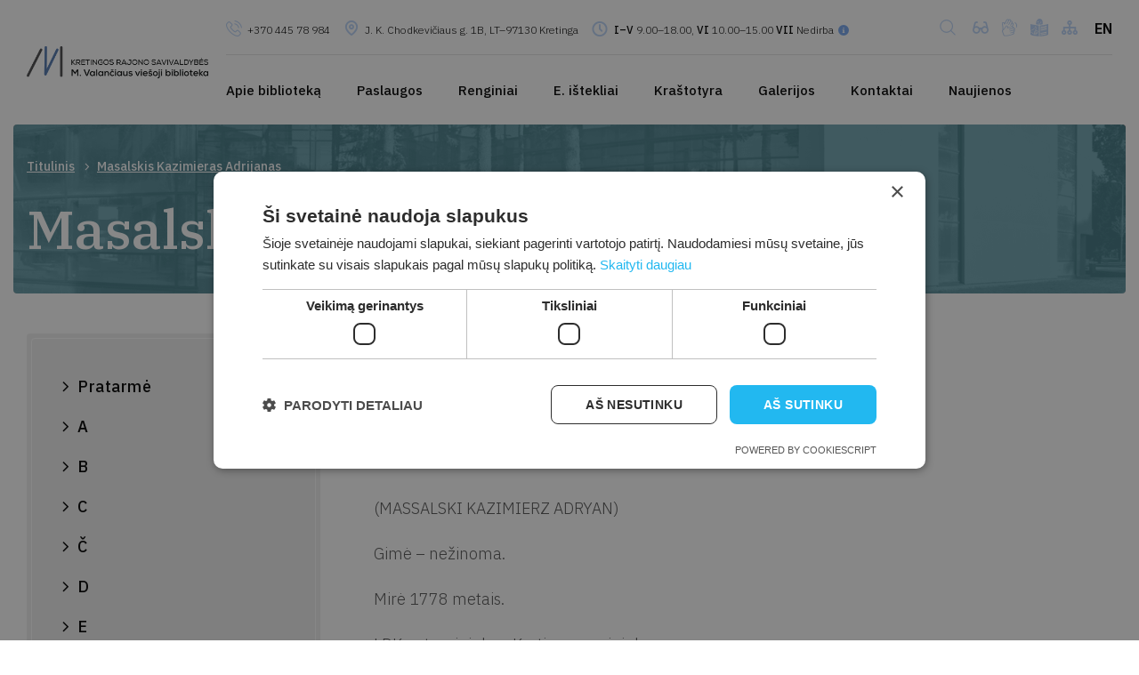

--- FILE ---
content_type: text/html; charset=UTF-8
request_url: https://www.kretvb.lt/personalijos/masalskis-kazimieras-adrijanas/
body_size: 23916
content:
<!DOCTYPE html>
<html lang="lt-LT">
<head>
<meta charset="UTF-8">
<title>Masalskis Kazimieras Adrijanas</title>
<meta name="viewport" content="width=device-width, initial-scale=1.0">
<meta name='robots' content='index, follow, max-image-preview:large, max-snippet:-1, max-video-preview:-1' />
<script type="text/javascript">
/* <![CDATA[ */
window.dataLayer = window.dataLayer || [];
window.gtag = window.gtag || function(){dataLayer.push(arguments);};
gtag('consent','default',{"ad_storage":"denied","analytics_storage":"denied","ad_user_data":"denied","ad_personalization":"denied","functionality_storage":"granted","personalization_storage":"denied","security_storage":"denied","wait_for_update":500});
gtag('set','developer_id.dMmY1Mm',true);
gtag('set','ads_data_redaction',true);
/* ]]> */
</script>
<script type="text/javascript" charset="UTF-8" data-cs-platform="wordpress" src="https://cdn.cookie-script.com/s/bbd99708f7e7926c90ccc42338cf3b82.js" id="cookie_script-js-with"></script>
<!-- This site is optimized with the Yoast SEO plugin v26.7 - https://yoast.com/wordpress/plugins/seo/ -->
<link rel="canonical" href="https://www.kretvb.lt/personalijos/masalskis-kazimieras-adrijanas/" />
<meta property="og:locale" content="lt_LT" />
<meta property="og:type" content="article" />
<meta property="og:title" content="Masalskis Kazimieras Adrijanas - Kretingos rajono savivaldybės M.Valančiaus viešoji biblioteka" />
<meta property="og:description" content="(MASSALSKI KAZIMIERZ ADRYAN) Gimė – nežinoma. Mirė 1778 metais. LDK pataurininkas, Kretingos savininkas. Lietuvos Didžiosios kunigaikštystės pataurininkas, 1752-1756 metais Volkovisko (Baltarusija) seniūnas. 1745 metais vesdamas Kristiną Sapiegaitę kaip nuotakos kraitį gavo Kretingos dvarą [1]. Buvo bevaikis. Kretingą pardavė tėvui Mykolui Juozapui Masalskiui [2]." />
<meta property="og:url" content="https://www.kretvb.lt/personalijos/masalskis-kazimieras-adrijanas/" />
<meta property="og:site_name" content="Kretingos rajono savivaldybės M.Valančiaus viešoji biblioteka" />
<meta property="article:modified_time" content="2018-11-26T08:19:19+00:00" />
<meta name="twitter:card" content="summary_large_image" />
<script type="application/ld+json" class="yoast-schema-graph">{"@context":"https://schema.org","@graph":[{"@type":"WebPage","@id":"https://www.kretvb.lt/personalijos/masalskis-kazimieras-adrijanas/","url":"https://www.kretvb.lt/personalijos/masalskis-kazimieras-adrijanas/","name":"Masalskis Kazimieras Adrijanas - Kretingos rajono savivaldybės M.Valančiaus viešoji biblioteka","isPartOf":{"@id":"https://www.kretvb.lt/#website"},"datePublished":"2013-01-30T04:00:00+00:00","dateModified":"2018-11-26T08:19:19+00:00","breadcrumb":{"@id":"https://www.kretvb.lt/personalijos/masalskis-kazimieras-adrijanas/#breadcrumb"},"inLanguage":"lt-LT","potentialAction":[{"@type":"ReadAction","target":["https://www.kretvb.lt/personalijos/masalskis-kazimieras-adrijanas/"]}]},{"@type":"BreadcrumbList","@id":"https://www.kretvb.lt/personalijos/masalskis-kazimieras-adrijanas/#breadcrumb","itemListElement":[{"@type":"ListItem","position":1,"name":"Titulinis","item":"https://www.kretvb.lt/"},{"@type":"ListItem","position":2,"name":"Masalskis Kazimieras Adrijanas"}]},{"@type":"WebSite","@id":"https://www.kretvb.lt/#website","url":"https://www.kretvb.lt/","name":"Kretingos rajono savivaldybės M.Valančiaus viešoji biblioteka","description":"Kretingos rajono savivaldybės M.Valančiaus viešoji biblioteka","potentialAction":[{"@type":"SearchAction","target":{"@type":"EntryPoint","urlTemplate":"https://www.kretvb.lt/?s={search_term_string}"},"query-input":{"@type":"PropertyValueSpecification","valueRequired":true,"valueName":"search_term_string"}}],"inLanguage":"lt-LT"}]}</script>
<!-- / Yoast SEO plugin. -->
<link rel="alternate" title="oEmbed (JSON)" type="application/json+oembed" href="https://www.kretvb.lt/wp-json/oembed/1.0/embed?url=https%3A%2F%2Fwww.kretvb.lt%2Fpersonalijos%2Fmasalskis-kazimieras-adrijanas%2F&#038;lang=lt" />
<link rel="alternate" title="oEmbed (XML)" type="text/xml+oembed" href="https://www.kretvb.lt/wp-json/oembed/1.0/embed?url=https%3A%2F%2Fwww.kretvb.lt%2Fpersonalijos%2Fmasalskis-kazimieras-adrijanas%2F&#038;format=xml&#038;lang=lt" />
<!-- This site uses the Google Analytics by MonsterInsights plugin v9.11.1 - Using Analytics tracking - https://www.monsterinsights.com/ -->
<script src="//www.googletagmanager.com/gtag/js?id=G-69CXV72H38"  data-cfasync="false" data-wpfc-render="false" type="text/javascript" async></script>
<script data-cfasync="false" data-wpfc-render="false" type="text/javascript">
var mi_version = '9.11.1';
var mi_track_user = true;
var mi_no_track_reason = '';
var MonsterInsightsDefaultLocations = {"page_location":"https:\/\/www.kretvb.lt\/personalijos\/masalskis-kazimieras-adrijanas\/"};
if ( typeof MonsterInsightsPrivacyGuardFilter === 'function' ) {
var MonsterInsightsLocations = (typeof MonsterInsightsExcludeQuery === 'object') ? MonsterInsightsPrivacyGuardFilter( MonsterInsightsExcludeQuery ) : MonsterInsightsPrivacyGuardFilter( MonsterInsightsDefaultLocations );
} else {
var MonsterInsightsLocations = (typeof MonsterInsightsExcludeQuery === 'object') ? MonsterInsightsExcludeQuery : MonsterInsightsDefaultLocations;
}
var disableStrs = [
'ga-disable-G-69CXV72H38',
];
/* Function to detect opted out users */
function __gtagTrackerIsOptedOut() {
for (var index = 0; index < disableStrs.length; index++) {
if (document.cookie.indexOf(disableStrs[index] + '=true') > -1) {
return true;
}
}
return false;
}
/* Disable tracking if the opt-out cookie exists. */
if (__gtagTrackerIsOptedOut()) {
for (var index = 0; index < disableStrs.length; index++) {
window[disableStrs[index]] = true;
}
}
/* Opt-out function */
function __gtagTrackerOptout() {
for (var index = 0; index < disableStrs.length; index++) {
document.cookie = disableStrs[index] + '=true; expires=Thu, 31 Dec 2099 23:59:59 UTC; path=/';
window[disableStrs[index]] = true;
}
}
if ('undefined' === typeof gaOptout) {
function gaOptout() {
__gtagTrackerOptout();
}
}
window.dataLayer = window.dataLayer || [];
window.MonsterInsightsDualTracker = {
helpers: {},
trackers: {},
};
if (mi_track_user) {
function __gtagDataLayer() {
dataLayer.push(arguments);
}
function __gtagTracker(type, name, parameters) {
if (!parameters) {
parameters = {};
}
if (parameters.send_to) {
__gtagDataLayer.apply(null, arguments);
return;
}
if (type === 'event') {
parameters.send_to = monsterinsights_frontend.v4_id;
var hookName = name;
if (typeof parameters['event_category'] !== 'undefined') {
hookName = parameters['event_category'] + ':' + name;
}
if (typeof MonsterInsightsDualTracker.trackers[hookName] !== 'undefined') {
MonsterInsightsDualTracker.trackers[hookName](parameters);
} else {
__gtagDataLayer('event', name, parameters);
}
} else {
__gtagDataLayer.apply(null, arguments);
}
}
__gtagTracker('js', new Date());
__gtagTracker('set', {
'developer_id.dZGIzZG': true,
});
if ( MonsterInsightsLocations.page_location ) {
__gtagTracker('set', MonsterInsightsLocations);
}
__gtagTracker('config', 'G-69CXV72H38', {"forceSSL":"true","link_attribution":"true"} );
window.gtag = __gtagTracker;										(function () {
/* https://developers.google.com/analytics/devguides/collection/analyticsjs/ */
/* ga and __gaTracker compatibility shim. */
var noopfn = function () {
return null;
};
var newtracker = function () {
return new Tracker();
};
var Tracker = function () {
return null;
};
var p = Tracker.prototype;
p.get = noopfn;
p.set = noopfn;
p.send = function () {
var args = Array.prototype.slice.call(arguments);
args.unshift('send');
__gaTracker.apply(null, args);
};
var __gaTracker = function () {
var len = arguments.length;
if (len === 0) {
return;
}
var f = arguments[len - 1];
if (typeof f !== 'object' || f === null || typeof f.hitCallback !== 'function') {
if ('send' === arguments[0]) {
var hitConverted, hitObject = false, action;
if ('event' === arguments[1]) {
if ('undefined' !== typeof arguments[3]) {
hitObject = {
'eventAction': arguments[3],
'eventCategory': arguments[2],
'eventLabel': arguments[4],
'value': arguments[5] ? arguments[5] : 1,
}
}
}
if ('pageview' === arguments[1]) {
if ('undefined' !== typeof arguments[2]) {
hitObject = {
'eventAction': 'page_view',
'page_path': arguments[2],
}
}
}
if (typeof arguments[2] === 'object') {
hitObject = arguments[2];
}
if (typeof arguments[5] === 'object') {
Object.assign(hitObject, arguments[5]);
}
if ('undefined' !== typeof arguments[1].hitType) {
hitObject = arguments[1];
if ('pageview' === hitObject.hitType) {
hitObject.eventAction = 'page_view';
}
}
if (hitObject) {
action = 'timing' === arguments[1].hitType ? 'timing_complete' : hitObject.eventAction;
hitConverted = mapArgs(hitObject);
__gtagTracker('event', action, hitConverted);
}
}
return;
}
function mapArgs(args) {
var arg, hit = {};
var gaMap = {
'eventCategory': 'event_category',
'eventAction': 'event_action',
'eventLabel': 'event_label',
'eventValue': 'event_value',
'nonInteraction': 'non_interaction',
'timingCategory': 'event_category',
'timingVar': 'name',
'timingValue': 'value',
'timingLabel': 'event_label',
'page': 'page_path',
'location': 'page_location',
'title': 'page_title',
'referrer' : 'page_referrer',
};
for (arg in args) {
if (!(!args.hasOwnProperty(arg) || !gaMap.hasOwnProperty(arg))) {
hit[gaMap[arg]] = args[arg];
} else {
hit[arg] = args[arg];
}
}
return hit;
}
try {
f.hitCallback();
} catch (ex) {
}
};
__gaTracker.create = newtracker;
__gaTracker.getByName = newtracker;
__gaTracker.getAll = function () {
return [];
};
__gaTracker.remove = noopfn;
__gaTracker.loaded = true;
window['__gaTracker'] = __gaTracker;
})();
} else {
console.log("");
(function () {
function __gtagTracker() {
return null;
}
window['__gtagTracker'] = __gtagTracker;
window['gtag'] = __gtagTracker;
})();
}
</script>
<!-- / Google Analytics by MonsterInsights -->
<style id='wp-img-auto-sizes-contain-inline-css' type='text/css'>
img:is([sizes=auto i],[sizes^="auto," i]){contain-intrinsic-size:3000px 1500px}
/*# sourceURL=wp-img-auto-sizes-contain-inline-css */
</style>
<style id='wp-block-library-inline-css' type='text/css'>
:root{--wp-block-synced-color:#7a00df;--wp-block-synced-color--rgb:122,0,223;--wp-bound-block-color:var(--wp-block-synced-color);--wp-editor-canvas-background:#ddd;--wp-admin-theme-color:#007cba;--wp-admin-theme-color--rgb:0,124,186;--wp-admin-theme-color-darker-10:#006ba1;--wp-admin-theme-color-darker-10--rgb:0,107,160.5;--wp-admin-theme-color-darker-20:#005a87;--wp-admin-theme-color-darker-20--rgb:0,90,135;--wp-admin-border-width-focus:2px}@media (min-resolution:192dpi){:root{--wp-admin-border-width-focus:1.5px}}.wp-element-button{cursor:pointer}:root .has-very-light-gray-background-color{background-color:#eee}:root .has-very-dark-gray-background-color{background-color:#313131}:root .has-very-light-gray-color{color:#eee}:root .has-very-dark-gray-color{color:#313131}:root .has-vivid-green-cyan-to-vivid-cyan-blue-gradient-background{background:linear-gradient(135deg,#00d084,#0693e3)}:root .has-purple-crush-gradient-background{background:linear-gradient(135deg,#34e2e4,#4721fb 50%,#ab1dfe)}:root .has-hazy-dawn-gradient-background{background:linear-gradient(135deg,#faaca8,#dad0ec)}:root .has-subdued-olive-gradient-background{background:linear-gradient(135deg,#fafae1,#67a671)}:root .has-atomic-cream-gradient-background{background:linear-gradient(135deg,#fdd79a,#004a59)}:root .has-nightshade-gradient-background{background:linear-gradient(135deg,#330968,#31cdcf)}:root .has-midnight-gradient-background{background:linear-gradient(135deg,#020381,#2874fc)}:root{--wp--preset--font-size--normal:16px;--wp--preset--font-size--huge:42px}.has-regular-font-size{font-size:1em}.has-larger-font-size{font-size:2.625em}.has-normal-font-size{font-size:var(--wp--preset--font-size--normal)}.has-huge-font-size{font-size:var(--wp--preset--font-size--huge)}.has-text-align-center{text-align:center}.has-text-align-left{text-align:left}.has-text-align-right{text-align:right}.has-fit-text{white-space:nowrap!important}#end-resizable-editor-section{display:none}.aligncenter{clear:both}.items-justified-left{justify-content:flex-start}.items-justified-center{justify-content:center}.items-justified-right{justify-content:flex-end}.items-justified-space-between{justify-content:space-between}.screen-reader-text{border:0;clip-path:inset(50%);height:1px;margin:-1px;overflow:hidden;padding:0;position:absolute;width:1px;word-wrap:normal!important}.screen-reader-text:focus{background-color:#ddd;clip-path:none;color:#444;display:block;font-size:1em;height:auto;left:5px;line-height:normal;padding:15px 23px 14px;text-decoration:none;top:5px;width:auto;z-index:100000}html :where(.has-border-color){border-style:solid}html :where([style*=border-top-color]){border-top-style:solid}html :where([style*=border-right-color]){border-right-style:solid}html :where([style*=border-bottom-color]){border-bottom-style:solid}html :where([style*=border-left-color]){border-left-style:solid}html :where([style*=border-width]){border-style:solid}html :where([style*=border-top-width]){border-top-style:solid}html :where([style*=border-right-width]){border-right-style:solid}html :where([style*=border-bottom-width]){border-bottom-style:solid}html :where([style*=border-left-width]){border-left-style:solid}html :where(img[class*=wp-image-]){height:auto;max-width:100%}:where(figure){margin:0 0 1em}html :where(.is-position-sticky){--wp-admin--admin-bar--position-offset:var(--wp-admin--admin-bar--height,0px)}@media screen and (max-width:600px){html :where(.is-position-sticky){--wp-admin--admin-bar--position-offset:0px}}
/*# sourceURL=wp-block-library-inline-css */
</style><style id='global-styles-inline-css' type='text/css'>
:root{--wp--preset--aspect-ratio--square: 1;--wp--preset--aspect-ratio--4-3: 4/3;--wp--preset--aspect-ratio--3-4: 3/4;--wp--preset--aspect-ratio--3-2: 3/2;--wp--preset--aspect-ratio--2-3: 2/3;--wp--preset--aspect-ratio--16-9: 16/9;--wp--preset--aspect-ratio--9-16: 9/16;--wp--preset--color--black: #000000;--wp--preset--color--cyan-bluish-gray: #abb8c3;--wp--preset--color--white: #ffffff;--wp--preset--color--pale-pink: #f78da7;--wp--preset--color--vivid-red: #cf2e2e;--wp--preset--color--luminous-vivid-orange: #ff6900;--wp--preset--color--luminous-vivid-amber: #fcb900;--wp--preset--color--light-green-cyan: #7bdcb5;--wp--preset--color--vivid-green-cyan: #00d084;--wp--preset--color--pale-cyan-blue: #8ed1fc;--wp--preset--color--vivid-cyan-blue: #0693e3;--wp--preset--color--vivid-purple: #9b51e0;--wp--preset--gradient--vivid-cyan-blue-to-vivid-purple: linear-gradient(135deg,rgb(6,147,227) 0%,rgb(155,81,224) 100%);--wp--preset--gradient--light-green-cyan-to-vivid-green-cyan: linear-gradient(135deg,rgb(122,220,180) 0%,rgb(0,208,130) 100%);--wp--preset--gradient--luminous-vivid-amber-to-luminous-vivid-orange: linear-gradient(135deg,rgb(252,185,0) 0%,rgb(255,105,0) 100%);--wp--preset--gradient--luminous-vivid-orange-to-vivid-red: linear-gradient(135deg,rgb(255,105,0) 0%,rgb(207,46,46) 100%);--wp--preset--gradient--very-light-gray-to-cyan-bluish-gray: linear-gradient(135deg,rgb(238,238,238) 0%,rgb(169,184,195) 100%);--wp--preset--gradient--cool-to-warm-spectrum: linear-gradient(135deg,rgb(74,234,220) 0%,rgb(151,120,209) 20%,rgb(207,42,186) 40%,rgb(238,44,130) 60%,rgb(251,105,98) 80%,rgb(254,248,76) 100%);--wp--preset--gradient--blush-light-purple: linear-gradient(135deg,rgb(255,206,236) 0%,rgb(152,150,240) 100%);--wp--preset--gradient--blush-bordeaux: linear-gradient(135deg,rgb(254,205,165) 0%,rgb(254,45,45) 50%,rgb(107,0,62) 100%);--wp--preset--gradient--luminous-dusk: linear-gradient(135deg,rgb(255,203,112) 0%,rgb(199,81,192) 50%,rgb(65,88,208) 100%);--wp--preset--gradient--pale-ocean: linear-gradient(135deg,rgb(255,245,203) 0%,rgb(182,227,212) 50%,rgb(51,167,181) 100%);--wp--preset--gradient--electric-grass: linear-gradient(135deg,rgb(202,248,128) 0%,rgb(113,206,126) 100%);--wp--preset--gradient--midnight: linear-gradient(135deg,rgb(2,3,129) 0%,rgb(40,116,252) 100%);--wp--preset--font-size--small: 13px;--wp--preset--font-size--medium: 20px;--wp--preset--font-size--large: 36px;--wp--preset--font-size--x-large: 42px;--wp--preset--spacing--20: 0.44rem;--wp--preset--spacing--30: 0.67rem;--wp--preset--spacing--40: 1rem;--wp--preset--spacing--50: 1.5rem;--wp--preset--spacing--60: 2.25rem;--wp--preset--spacing--70: 3.38rem;--wp--preset--spacing--80: 5.06rem;--wp--preset--shadow--natural: 6px 6px 9px rgba(0, 0, 0, 0.2);--wp--preset--shadow--deep: 12px 12px 50px rgba(0, 0, 0, 0.4);--wp--preset--shadow--sharp: 6px 6px 0px rgba(0, 0, 0, 0.2);--wp--preset--shadow--outlined: 6px 6px 0px -3px rgb(255, 255, 255), 6px 6px rgb(0, 0, 0);--wp--preset--shadow--crisp: 6px 6px 0px rgb(0, 0, 0);}:where(.is-layout-flex){gap: 0.5em;}:where(.is-layout-grid){gap: 0.5em;}body .is-layout-flex{display: flex;}.is-layout-flex{flex-wrap: wrap;align-items: center;}.is-layout-flex > :is(*, div){margin: 0;}body .is-layout-grid{display: grid;}.is-layout-grid > :is(*, div){margin: 0;}:where(.wp-block-columns.is-layout-flex){gap: 2em;}:where(.wp-block-columns.is-layout-grid){gap: 2em;}:where(.wp-block-post-template.is-layout-flex){gap: 1.25em;}:where(.wp-block-post-template.is-layout-grid){gap: 1.25em;}.has-black-color{color: var(--wp--preset--color--black) !important;}.has-cyan-bluish-gray-color{color: var(--wp--preset--color--cyan-bluish-gray) !important;}.has-white-color{color: var(--wp--preset--color--white) !important;}.has-pale-pink-color{color: var(--wp--preset--color--pale-pink) !important;}.has-vivid-red-color{color: var(--wp--preset--color--vivid-red) !important;}.has-luminous-vivid-orange-color{color: var(--wp--preset--color--luminous-vivid-orange) !important;}.has-luminous-vivid-amber-color{color: var(--wp--preset--color--luminous-vivid-amber) !important;}.has-light-green-cyan-color{color: var(--wp--preset--color--light-green-cyan) !important;}.has-vivid-green-cyan-color{color: var(--wp--preset--color--vivid-green-cyan) !important;}.has-pale-cyan-blue-color{color: var(--wp--preset--color--pale-cyan-blue) !important;}.has-vivid-cyan-blue-color{color: var(--wp--preset--color--vivid-cyan-blue) !important;}.has-vivid-purple-color{color: var(--wp--preset--color--vivid-purple) !important;}.has-black-background-color{background-color: var(--wp--preset--color--black) !important;}.has-cyan-bluish-gray-background-color{background-color: var(--wp--preset--color--cyan-bluish-gray) !important;}.has-white-background-color{background-color: var(--wp--preset--color--white) !important;}.has-pale-pink-background-color{background-color: var(--wp--preset--color--pale-pink) !important;}.has-vivid-red-background-color{background-color: var(--wp--preset--color--vivid-red) !important;}.has-luminous-vivid-orange-background-color{background-color: var(--wp--preset--color--luminous-vivid-orange) !important;}.has-luminous-vivid-amber-background-color{background-color: var(--wp--preset--color--luminous-vivid-amber) !important;}.has-light-green-cyan-background-color{background-color: var(--wp--preset--color--light-green-cyan) !important;}.has-vivid-green-cyan-background-color{background-color: var(--wp--preset--color--vivid-green-cyan) !important;}.has-pale-cyan-blue-background-color{background-color: var(--wp--preset--color--pale-cyan-blue) !important;}.has-vivid-cyan-blue-background-color{background-color: var(--wp--preset--color--vivid-cyan-blue) !important;}.has-vivid-purple-background-color{background-color: var(--wp--preset--color--vivid-purple) !important;}.has-black-border-color{border-color: var(--wp--preset--color--black) !important;}.has-cyan-bluish-gray-border-color{border-color: var(--wp--preset--color--cyan-bluish-gray) !important;}.has-white-border-color{border-color: var(--wp--preset--color--white) !important;}.has-pale-pink-border-color{border-color: var(--wp--preset--color--pale-pink) !important;}.has-vivid-red-border-color{border-color: var(--wp--preset--color--vivid-red) !important;}.has-luminous-vivid-orange-border-color{border-color: var(--wp--preset--color--luminous-vivid-orange) !important;}.has-luminous-vivid-amber-border-color{border-color: var(--wp--preset--color--luminous-vivid-amber) !important;}.has-light-green-cyan-border-color{border-color: var(--wp--preset--color--light-green-cyan) !important;}.has-vivid-green-cyan-border-color{border-color: var(--wp--preset--color--vivid-green-cyan) !important;}.has-pale-cyan-blue-border-color{border-color: var(--wp--preset--color--pale-cyan-blue) !important;}.has-vivid-cyan-blue-border-color{border-color: var(--wp--preset--color--vivid-cyan-blue) !important;}.has-vivid-purple-border-color{border-color: var(--wp--preset--color--vivid-purple) !important;}.has-vivid-cyan-blue-to-vivid-purple-gradient-background{background: var(--wp--preset--gradient--vivid-cyan-blue-to-vivid-purple) !important;}.has-light-green-cyan-to-vivid-green-cyan-gradient-background{background: var(--wp--preset--gradient--light-green-cyan-to-vivid-green-cyan) !important;}.has-luminous-vivid-amber-to-luminous-vivid-orange-gradient-background{background: var(--wp--preset--gradient--luminous-vivid-amber-to-luminous-vivid-orange) !important;}.has-luminous-vivid-orange-to-vivid-red-gradient-background{background: var(--wp--preset--gradient--luminous-vivid-orange-to-vivid-red) !important;}.has-very-light-gray-to-cyan-bluish-gray-gradient-background{background: var(--wp--preset--gradient--very-light-gray-to-cyan-bluish-gray) !important;}.has-cool-to-warm-spectrum-gradient-background{background: var(--wp--preset--gradient--cool-to-warm-spectrum) !important;}.has-blush-light-purple-gradient-background{background: var(--wp--preset--gradient--blush-light-purple) !important;}.has-blush-bordeaux-gradient-background{background: var(--wp--preset--gradient--blush-bordeaux) !important;}.has-luminous-dusk-gradient-background{background: var(--wp--preset--gradient--luminous-dusk) !important;}.has-pale-ocean-gradient-background{background: var(--wp--preset--gradient--pale-ocean) !important;}.has-electric-grass-gradient-background{background: var(--wp--preset--gradient--electric-grass) !important;}.has-midnight-gradient-background{background: var(--wp--preset--gradient--midnight) !important;}.has-small-font-size{font-size: var(--wp--preset--font-size--small) !important;}.has-medium-font-size{font-size: var(--wp--preset--font-size--medium) !important;}.has-large-font-size{font-size: var(--wp--preset--font-size--large) !important;}.has-x-large-font-size{font-size: var(--wp--preset--font-size--x-large) !important;}
/*# sourceURL=global-styles-inline-css */
</style>
<style id='classic-theme-styles-inline-css' type='text/css'>
/*! This file is auto-generated */
.wp-block-button__link{color:#fff;background-color:#32373c;border-radius:9999px;box-shadow:none;text-decoration:none;padding:calc(.667em + 2px) calc(1.333em + 2px);font-size:1.125em}.wp-block-file__button{background:#32373c;color:#fff;text-decoration:none}
/*# sourceURL=/wp-includes/css/classic-themes.min.css */
</style>
<!-- <link rel='stylesheet' id='contact-form-7-css' href='https://www.kretvb.lt/wp-content/plugins/contact-form-7/includes/css/styles.css?ver=6.1.4' type='text/css' media='all' /> -->
<!-- <link rel='stylesheet' id='mailerlite_forms.css-css' href='https://www.kretvb.lt/wp-content/plugins/official-mailerlite-sign-up-forms/assets/css/mailerlite_forms.css?ver=1.7.18' type='text/css' media='all' /> -->
<!-- <link rel='stylesheet' id='wp-postratings-css' href='https://www.kretvb.lt/wp-content/plugins/wp-postratings/css/postratings-css.css?ver=1.91.2' type='text/css' media='all' /> -->
<!-- <link rel='stylesheet' id='reset-css' href='https://www.kretvb.lt/wp-content/themes/vcs-starter/assets/css/reset.css?ver=6.9' type='text/css' media='all' /> -->
<!-- <link rel='stylesheet' id='gridlex-css' href='https://www.kretvb.lt/wp-content/themes/vcs-starter/assets/css/gridlex.min.css?ver=6.9' type='text/css' media='all' /> -->
<!-- <link rel='stylesheet' id='select2-css' href='https://www.kretvb.lt/wp-content/themes/vcs-starter/assets/css/select2.min.css?ver=6.9' type='text/css' media='all' /> -->
<!-- <link rel='stylesheet' id='main-css-css' href='https://www.kretvb.lt/wp-content/themes/vcs-starter/assets/css/styles.css?ver=20251105' type='text/css' media='all' /> -->
<link rel="stylesheet" type="text/css" href="//www.kretvb.lt/wp-content/cache/wpfc-minified/dhqsze4s/g561c.css" media="all"/>
<script src='//www.kretvb.lt/wp-content/cache/wpfc-minified/kn9g7qhy/g561c.js' type="text/javascript"></script>
<!-- <script type="text/javascript" src="https://www.kretvb.lt/wp-content/plugins/google-analytics-for-wordpress/assets/js/frontend-gtag.js?ver=9.11.1" id="monsterinsights-frontend-script-js" async="async" data-wp-strategy="async"></script> -->
<script data-cfasync="false" data-wpfc-render="false" type="text/javascript" id='monsterinsights-frontend-script-js-extra'>/* <![CDATA[ */
var monsterinsights_frontend = {"js_events_tracking":"true","download_extensions":"doc,pdf,ppt,zip,xls,docx,pptx,xlsx","inbound_paths":"[{\"path\":\"\\\/go\\\/\",\"label\":\"affiliate\"},{\"path\":\"\\\/recommend\\\/\",\"label\":\"affiliate\"}]","home_url":"https:\/\/www.kretvb.lt","hash_tracking":"false","v4_id":"G-69CXV72H38"};/* ]]> */
</script>
<script src='//www.kretvb.lt/wp-content/cache/wpfc-minified/7c4brqs6/g561c.js' type="text/javascript"></script>
<!-- <script type="text/javascript" src="https://www.kretvb.lt/wp-content/themes/vcs-starter/assets/js/jquery-3.3.1.min.js?ver=6.9" id="jquery-js"></script> -->
<!-- <script type="text/javascript" src="https://www.kretvb.lt/wp-content/themes/vcs-starter/assets/js/select2.min.js?ver=6.9" id="select-js"></script> -->
<script type="text/javascript" id="js_main-js-extra">
/* <![CDATA[ */
var example_ajax_obj = {"ajaxurl":"https://www.kretvb.lt/wp-admin/admin-ajax.php"};
//# sourceURL=js_main-js-extra
/* ]]> */
</script>
<script src='//www.kretvb.lt/wp-content/cache/wpfc-minified/2nxvlcff/g561c.js' type="text/javascript"></script>
<!-- <script type="text/javascript" src="https://www.kretvb.lt/wp-content/themes/vcs-starter/assets/js/slick.js?ver=6.9" id="js_main-js"></script> -->
<!-- <script type="text/javascript" src="https://www.kretvb.lt/wp-content/themes/vcs-starter/assets/js/mousetrap.min.js?ver=6.9" id="hot-keys-js"></script> -->
<!-- <script type="text/javascript" src="https://www.kretvb.lt/wp-includes/js/jquery/ui/core.min.js?ver=1.13.3" id="jquery-ui-core-js"></script> -->
<!-- <script type="text/javascript" src="https://www.kretvb.lt/wp-includes/js/jquery/ui/datepicker.min.js?ver=1.13.3" id="jquery-ui-datepicker-js"></script> -->
<script type="text/javascript" id="jquery-ui-datepicker-js-after">
/* <![CDATA[ */
jQuery(function(jQuery){jQuery.datepicker.setDefaults({"closeText":"U\u017edaryti","currentText":"\u0160iandien","monthNames":["sausio","vasario","kovo","baland\u017eio","gegu\u017e\u0117s","bir\u017eelio","liepos","rugpj\u016b\u010dio","rugs\u0117jo","spalio","lapkri\u010dio","gruod\u017eio"],"monthNamesShort":["Sau","Vas","Kov","Bal","Geg","Bir","Lie","Rgp","Rgs","Spa","Lap","Gru"],"nextText":"Toliau","prevText":"Ankstesnis","dayNames":["Sekmadienis","Pirmadienis","Antradienis","Tre\u010diadienis","Ketvirtadienis","Penktadienis","\u0160e\u0161tadienis"],"dayNamesShort":["Sk","Pr","An","Tr","Kt","Pn","\u0160t"],"dayNamesMin":["S","Pr","A","T","K","Pn","\u0160"],"dateFormat":"yy-mm-dd","firstDay":1,"isRTL":false});});
//# sourceURL=jquery-ui-datepicker-js-after
/* ]]> */
</script>
<script src='//www.kretvb.lt/wp-content/cache/wpfc-minified/sbg4qrb/g561c.js' type="text/javascript"></script>
<!-- <script type="text/javascript" src="https://www.kretvb.lt/wp-content/themes/vcs-starter/assets/js/main.js?ver=6.9" id="kretvb-js-js"></script> -->
<link rel="https://api.w.org/" href="https://www.kretvb.lt/wp-json/" /><link rel="EditURI" type="application/rsd+xml" title="RSD" href="https://www.kretvb.lt/xmlrpc.php?rsd" />
<meta name="generator" content="WordPress 6.9" />
<link rel='shortlink' href='https://www.kretvb.lt/?p=1885' />
<!-- MailerLite Universal -->
<script>
(function(w,d,e,u,f,l,n){w[f]=w[f]||function(){(w[f].q=w[f].q||[])
.push(arguments);},l=d.createElement(e),l.async=1,l.src=u,
n=d.getElementsByTagName(e)[0],n.parentNode.insertBefore(l,n);})
(window,document,'script','https://assets.mailerlite.com/js/universal.js','ml');
ml('account', '652731');
ml('enablePopups', true);
</script>
<!-- End MailerLite Universal -->
<script src='https://www.google.com/recaptcha/api.js'></script>
</head>
<body class="">
<div class="wrapper">
<header class="header">
<a href="https://www.kretvb.lt" class="logo">
<!--        <img src="--><!--" alt="logo">-->
<img src="https://www.kretvb.lt/wp-content/themes/vcs-starter/assets/img/logo3.png" width="340" alt="logo">
<!--        <img src="--><!--" alt="logo">-->
</a>
<div class="header__container">
<div class="header__block">
<div class="phone">
<span>+370 445 78 984</span>
</div>
<div class="address">
<span>J. K. Chodkevičiaus g. 1B, LT–97130 Kretinga</span>
</div>
<div class="work-time">
<span>
<span class="work-time__container">
<span class="bold">
I–V                                    </span>
9.00–18.00,                                    </span>
<span class="work-time__container">
<span class="bold">
VI                                    </span>
10.00–15.00                                    </span>
<span class="work-time__container">
<span class="bold">
VII                                    </span>
Nedirba                                    </span>
</span>
<div class="work-time__block">
Paskutinė mėnesio darbo diena – kompetencijų tobulinimo (skaitytojai neaptarnaujami). Prieššventinę dieną dirba 1 val. trumpiau                    </div>
</div>
<div class="web-search"><span class="web-search-icon"></span>
<form class="web-search-form" method="get" action="/">
<input class="web-search-input" type="text" name="s">
<input class="web-search-send" type="submit" value="Ieškoti"/>
</form>
</div>
<a href="https://www.kretvb.lt/versija-neigaliesiems/" class="limited">
</a>
<a href="https://www.kretvb.lt/?page_id=14931" class="gesture">
<svg xmlns="http://www.w3.org/2000/svg" xmlns:xlink="http://www.w3.org/1999/xlink" width="17px" height="20px" viewBox="0 0 17 19">
<g id="surface1">
<path fill="currentColor" d="M 6.832031 0 C 7.3125 0.238281 7.3125 0.238281 7.667969 0.480469 C 7.832031 0.375 7.996094 0.269531 8.167969 0.160156 C 8.992188 0.0703125 9.316406 0.0351562 10 0.5 C 10.382812 1.027344 10.410156 1.289062 10.332031 1.914062 C 10.488281 1.953125 10.644531 1.988281 10.800781 2.027344 C 11.332031 2.234375 11.332031 2.234375 11.65625 2.585938 C 11.882812 3.160156 11.800781 3.554688 11.667969 4.152344 C 11.792969 4.164062 11.921875 4.175781 12.050781 4.191406 C 12.5 4.3125 12.5 4.3125 12.800781 4.558594 C 13.09375 5.128906 13.117188 5.617188 13 6.226562 C 12.761719 6.832031 12.476562 7.40625 12.167969 7.984375 C 12.304688 8.097656 12.441406 8.214844 12.582031 8.332031 C 13 8.78125 13 8.78125 13.050781 9.230469 C 13.035156 9.347656 13.019531 9.460938 13 9.578125 C 13.183594 9.59375 13.363281 9.605469 13.550781 9.621094 C 14.167969 9.738281 14.167969 9.738281 14.488281 9.988281 C 14.742188 10.542969 14.765625 11.066406 14.667969 11.65625 C 14.5 11.921875 14.335938 12.1875 14.167969 12.453125 C 14.3125 12.769531 14.3125 12.769531 14.5 13.09375 C 14.484375 13.765625 14.378906 14 13.90625 14.507812 C 13.773438 14.621094 13.636719 14.734375 13.5 14.847656 C 13.597656 15.097656 13.597656 15.097656 13.699219 15.347656 C 13.832031 15.964844 13.832031 15.964844 13.675781 16.449219 C 13.210938 17.09375 12.746094 17.242188 11.988281 17.492188 C 11.859375 17.539062 11.726562 17.585938 11.589844 17.632812 C 9.105469 18.484375 6.757812 19.027344 4.113281 19.039062 C 3.949219 19.042969 3.785156 19.046875 3.617188 19.050781 C 3.378906 19.050781 3.378906 19.050781 3.136719 19.050781 C 2.996094 19.054688 2.851562 19.054688 2.707031 19.058594 C 2.332031 19 2.332031 19 2.0625 18.824219 C 1.738281 18.394531 1.566406 17.921875 1.382812 17.425781 C 1.34375 17.316406 1.304688 17.210938 1.261719 17.101562 C 1.179688 16.875 1.09375 16.648438 1.011719 16.421875 C 0.886719 16.078125 0.757812 15.734375 0.628906 15.390625 C 0.546875 15.171875 0.464844 14.953125 0.382812 14.730469 C 0.34375 14.628906 0.304688 14.527344 0.265625 14.421875 C 0.0429688 13.800781 -0.0585938 13.269531 0 12.613281 C 0.230469 12.3125 0.230469 12.3125 0.5 12.132812 C 0.609375 12.132812 0.71875 12.132812 0.832031 12.132812 C 0.777344 12.050781 0.722656 11.964844 0.667969 11.875 C 0.460938 11.40625 0.464844 11.042969 0.5 10.539062 C 0.582031 10.378906 0.582031 10.378906 0.667969 10.21875 C 0.65625 8.988281 0.421875 7.773438 0.167969 6.570312 C 0.015625 5.800781 -0.046875 5.09375 0 4.3125 C 0.34375 3.832031 0.34375 3.832031 0.832031 3.511719 C 1.40625 3.414062 1.40625 3.414062 2 3.511719 C 2.359375 3.753906 2.671875 4.03125 3 4.3125 C 3.054688 4.203125 3.113281 4.09375 3.171875 3.984375 C 3.425781 3.492188 3.6875 3.003906 3.949219 2.515625 C 4.035156 2.34375 4.125 2.175781 4.214844 2 C 4.304688 1.835938 4.390625 1.671875 4.480469 1.503906 C 4.558594 1.355469 4.640625 1.203125 4.722656 1.046875 C 5.273438 0.238281 5.816406 -0.140625 6.832031 0 Z M 6.167969 0.796875 C 5.625 1.1875 5.382812 1.765625 5.09375 2.332031 C 4.984375 2.539062 4.875 2.75 4.765625 2.957031 C 4.597656 3.285156 4.425781 3.613281 4.257812 3.945312 C 4.09375 4.261719 3.929688 4.578125 3.761719 4.894531 C 3.710938 4.996094 3.660156 5.09375 3.609375 5.195312 C 3.464844 5.472656 3.464844 5.472656 3.167969 5.90625 C 2.835938 5.988281 2.835938 5.988281 2.5 6.066406 C 2.335938 5.539062 2.171875 5.011719 2 4.46875 C 1.726562 4.417969 1.449219 4.363281 1.167969 4.3125 C 0.796875 4.589844 0.796875 4.589844 0.824219 4.941406 C 0.984375 6.203125 1.214844 7.445312 1.46875 8.691406 C 1.632812 9.574219 1.722656 10.167969 1.332031 11.015625 C 1.386719 11.121094 1.441406 11.226562 1.5 11.335938 C 1.609375 11.335938 1.71875 11.335938 1.832031 11.335938 C 2.128906 10.972656 2.128906 10.972656 2.4375 10.503906 C 2.554688 10.332031 2.671875 10.160156 2.792969 9.980469 C 2.917969 9.796875 3.042969 9.613281 3.167969 9.429688 C 3.410156 9.070312 3.652344 8.714844 3.894531 8.359375 C 4.003906 8.199219 4.113281 8.039062 4.222656 7.875 C 4.5 7.503906 4.5 7.503906 4.832031 7.34375 C 5.410156 7.304688 5.855469 7.289062 6.394531 7.496094 C 6.828125 8.019531 6.804688 8.609375 6.832031 9.261719 C 9.417969 8.839844 9.417969 8.839844 11.484375 7.476562 C 12.046875 6.515625 12.046875 6.515625 12.105469 5.445312 C 12.070312 5.335938 12.035156 5.222656 12 5.109375 C 11.78125 5.054688 11.558594 5.003906 11.332031 4.949219 C 11.207031 5.140625 11.082031 5.328125 10.957031 5.519531 C 10.882812 5.632812 10.804688 5.75 10.726562 5.867188 C 10.523438 6.191406 10.339844 6.519531 10.15625 6.855469 C 9.832031 7.34375 9.832031 7.34375 9.480469 7.453125 C 9.324219 7.480469 9.324219 7.480469 9.167969 7.503906 C 9.5 6.390625 9.992188 5.414062 10.582031 4.40625 C 10.933594 3.796875 10.933594 3.796875 10.902344 3.125 C 10.664062 2.828125 10.664062 2.828125 10.167969 2.714844 C 9.449219 3.292969 9.109375 4.015625 8.707031 4.808594 C 8.605469 5.007812 8.605469 5.007812 8.5 5.207031 C 8.136719 5.847656 8.136719 5.847656 8 6.546875 C 7.726562 6.546875 7.449219 6.546875 7.167969 6.546875 C 7.574219 5.242188 8.195312 4.117188 8.886719 2.933594 C 8.96875 2.792969 9.050781 2.648438 9.132812 2.5 C 9.207031 2.375 9.28125 2.246094 9.359375 2.113281 C 9.523438 1.699219 9.5 1.523438 9.332031 1.117188 C 9.15625 0.910156 9.15625 0.910156 8.738281 0.949219 C 8.605469 0.953125 8.472656 0.953125 8.332031 0.957031 C 8 1.566406 7.667969 2.171875 7.335938 2.78125 C 7.222656 2.988281 7.109375 3.195312 6.996094 3.402344 C 6.835938 3.699219 6.671875 3.996094 6.511719 4.292969 C 6.414062 4.472656 6.316406 4.652344 6.214844 4.835938 C 5.976562 5.238281 5.976562 5.238281 6 5.589844 C 5.726562 5.589844 5.449219 5.589844 5.167969 5.589844 C 5.484375 4.5 5.964844 3.574219 6.566406 2.605469 C 6.847656 2.128906 7.007812 1.839844 6.957031 1.285156 C 6.914062 1.175781 6.875 1.070312 6.832031 0.957031 C 6.527344 0.835938 6.527344 0.835938 6.167969 0.796875 Z M 5.167969 7.984375 C 4.570312 8.667969 4.023438 9.378906 3.519531 10.128906 C 3.390625 10.316406 3.390625 10.316406 3.257812 10.511719 C 3.089844 10.765625 2.921875 11.019531 2.753906 11.273438 C 2.210938 12.085938 1.691406 12.578125 0.832031 13.09375 C 1.0625 13.769531 1.292969 14.445312 1.527344 15.121094 C 1.605469 15.351562 1.683594 15.582031 1.761719 15.8125 C 1.875 16.144531 1.988281 16.472656 2.101562 16.804688 C 2.203125 17.101562 2.203125 17.101562 2.308594 17.40625 C 2.464844 17.890625 2.464844 17.890625 2.832031 18.203125 C 6.003906 18.457031 10.144531 17.84375 12.832031 16.125 C 12.777344 15.863281 12.722656 15.597656 12.667969 15.328125 C 12.15625 15.171875 11.859375 15.167969 11.351562 15.328125 C 11.234375 15.363281 11.117188 15.398438 10.992188 15.4375 C 10.871094 15.476562 10.75 15.515625 10.625 15.558594 C 10.5 15.597656 10.375 15.636719 10.25 15.675781 C 9.941406 15.769531 9.636719 15.867188 9.332031 15.964844 C 9.332031 15.753906 9.332031 15.542969 9.332031 15.328125 C 9.453125 15.289062 9.570312 15.246094 9.695312 15.207031 C 10.234375 15.023438 10.773438 14.835938 11.3125 14.648438 C 11.5 14.585938 11.6875 14.523438 11.882812 14.457031 C 12.0625 14.394531 12.242188 14.332031 12.425781 14.265625 C 12.589844 14.210938 12.757812 14.152344 12.929688 14.09375 C 13.382812 13.863281 13.496094 13.710938 13.667969 13.253906 C 13.558594 13.09375 13.445312 12.9375 13.332031 12.773438 C 12.296875 12.832031 11.378906 13.109375 10.410156 13.441406 C 9.773438 13.65625 9.167969 13.804688 8.5 13.890625 C 8.515625 13.597656 8.515625 13.597656 8.667969 13.253906 C 9.125 13.039062 9.125 13.039062 9.726562 12.851562 C 9.835938 12.816406 9.941406 12.785156 10.050781 12.75 C 10.390625 12.640625 10.730469 12.539062 11.074219 12.433594 C 11.414062 12.328125 11.753906 12.222656 12.09375 12.113281 C 12.402344 12.019531 12.710938 11.921875 13.019531 11.828125 C 13.511719 11.6875 13.511719 11.6875 13.832031 11.335938 C 13.78125 10.921875 13.78125 10.921875 13.667969 10.539062 C 12.945312 10.335938 12.519531 10.433594 11.820312 10.675781 C 11.632812 10.742188 11.441406 10.808594 11.242188 10.875 C 10.949219 10.980469 10.949219 10.980469 10.644531 11.085938 C 10.253906 11.222656 9.859375 11.359375 9.46875 11.496094 C 9.292969 11.554688 9.121094 11.617188 8.941406 11.679688 C 8.5 11.816406 8.5 11.816406 8 11.816406 C 7.917969 11.5 7.917969 11.5 7.832031 11.175781 C 7.925781 11.152344 8.019531 11.125 8.117188 11.101562 C 9.003906 10.851562 9.878906 10.582031 10.75 10.289062 C 10.949219 10.222656 11.144531 10.15625 11.347656 10.089844 C 11.84375 9.929688 11.84375 9.929688 12.167969 9.578125 C 12.164062 9.25 12.164062 9.25 12 8.941406 C 11.734375 8.714844 11.734375 8.714844 11.332031 8.621094 C 10.902344 8.71875 10.523438 8.828125 10.113281 8.976562 C 9.996094 9.015625 9.878906 9.054688 9.761719 9.09375 C 9.386719 9.21875 9.015625 9.351562 8.644531 9.480469 C 8.273438 9.609375 7.902344 9.734375 7.527344 9.863281 C 7.296875 9.941406 7.066406 10.019531 6.832031 10.101562 C 6.035156 10.378906 6.035156 10.378906 5.667969 10.378906 C 5.8125 9.460938 5.8125 9.460938 6 9.101562 C 6.007812 8.78125 6.007812 8.460938 6 8.144531 C 5.726562 8.089844 5.449219 8.039062 5.167969 7.984375 Z M 5.167969 7.984375 "/>
<path fill="currentColor" d="M 14.332031 3.511719 C 15.53125 3.90625 16.078125 4.515625 16.664062 5.554688 C 16.976562 6.207031 17.027344 6.773438 17.03125 7.496094 C 17.035156 7.65625 17.035156 7.820312 17.039062 7.988281 C 16.996094 8.488281 16.925781 8.824219 16.667969 9.261719 C 16.3125 9.390625 16.3125 9.390625 16 9.421875 C 16.019531 9.269531 16.039062 9.113281 16.058594 8.957031 C 16.199219 7.617188 16.265625 6.46875 15.5 5.269531 C 15.089844 4.84375 14.660156 4.488281 14.167969 4.152344 C 14.222656 3.941406 14.277344 3.730469 14.332031 3.511719 Z M 14.332031 3.511719 "/>
</g>
</svg>
</a>
<a href="https://www.kretvb.lt/?page_id=14933" class="easyread">
<svg width="20" height="20" viewBox="0 0 20 20" fill="none" xmlns="http://www.w3.org/2000/svg">
<g clip-path="url(#clip0_1_142)">
<path d="M10.5121 19.9961C10.5012 19.7962 10.4867 19.64 10.4867 19.4874C10.4867 15.7628 10.4867 12.0345 10.4795 8.30996C10.4795 7.95749 10.5302 7.7649 10.9468 7.71039C12.7762 7.4633 14.6128 7.2271 16.4277 6.88917C17.5688 6.67478 18.6773 6.28233 19.8039 5.96983C19.8438 5.95893 19.8873 5.96256 19.9742 5.95166C19.9814 6.11518 19.9996 6.2678 19.9996 6.42041C19.9923 10.0578 19.9778 13.6988 19.9887 17.3362C19.9887 17.7904 19.8402 18.0484 19.4381 18.2519C18.3767 18.7933 17.2464 19.0513 16.08 19.2112C14.3629 19.4474 12.6458 19.6945 10.9323 19.9343C10.8091 19.9525 10.686 19.9706 10.5157 19.9961H10.5121ZM11.53 17.02C12.1857 16.8638 12.7255 16.7148 13.2797 16.6094C14.7106 16.3405 16.1524 16.108 17.5797 15.8209C18.3477 15.6683 18.4129 15.5048 18.2281 14.6545C18.105 14.6872 17.9818 14.7235 17.8586 14.7526C16.79 14.9924 15.7249 15.2468 14.6527 15.4648C13.7181 15.6574 12.7798 15.8173 11.8416 15.9772C11.6134 16.0171 11.5155 16.1225 11.53 16.3551C11.5409 16.5513 11.53 16.7511 11.53 17.0164V17.02ZM11.5807 10.1922C11.7365 10.1741 11.8343 10.1704 11.9321 10.1486C12.9501 9.94514 13.968 9.74165 14.9859 9.5309C15.9749 9.32741 16.9602 9.11665 17.9492 8.91316C18.2064 8.85866 18.3042 8.70604 18.2861 8.44804C18.2716 8.26272 18.2861 8.0774 18.2861 7.85938C18.1484 7.89208 18.0543 7.91388 17.9601 7.93568C16.9639 8.16098 15.9713 8.40807 14.9678 8.61156C14.0042 8.80415 13.0334 8.95677 12.0625 9.10938C11.6387 9.17479 11.454 9.37828 11.5373 9.8107C11.559 9.91971 11.5663 10.036 11.5844 10.1922H11.5807ZM18.2825 11.1988C16.9095 11.7766 15.5257 11.9655 14.1383 12.1363C13.3956 12.2271 12.6603 12.3943 11.9285 12.5578C11.78 12.5905 11.5844 12.7322 11.5481 12.863C11.4866 13.0847 11.53 13.3354 11.53 13.6116C11.6786 13.5898 11.7474 13.5862 11.8162 13.5716C12.8595 13.3572 13.9028 13.1356 14.9497 12.9212C15.9351 12.7213 16.924 12.5287 17.913 12.3325C18.1847 12.278 18.3078 12.129 18.2861 11.8492C18.2716 11.6639 18.2861 11.4786 18.2861 11.1988H18.2825ZM18.2825 16.3587C17.5254 16.5658 16.8407 16.7984 16.1379 16.9328C14.765 17.1945 13.3848 17.4161 12.0046 17.6232C11.617 17.6814 11.4757 17.8485 11.5337 18.2228C11.559 18.3718 11.5626 18.528 11.5771 18.6952C11.6786 18.6879 11.7329 18.6879 11.7872 18.677C12.9465 18.4481 14.1057 18.2192 15.2613 17.983C16.1488 17.8013 17.0327 17.6051 17.9202 17.4234C18.1738 17.3725 18.3042 17.2526 18.2861 16.9837C18.2752 16.7838 18.2861 16.584 18.2861 16.3587H18.2825ZM18.2499 9.56723C18.1303 9.59267 18.0325 9.60721 17.9347 9.62901C16.8805 9.86884 15.8336 10.1305 14.7758 10.3485C13.8159 10.5483 12.845 10.6937 11.8814 10.879C11.7546 10.9045 11.5735 11.028 11.5518 11.137C11.5011 11.3768 11.5373 11.6348 11.5373 11.9219C12.135 11.7802 12.624 11.6494 13.1203 11.5549C14.5947 11.2751 16.0763 11.0316 17.5471 10.73C18.3658 10.5629 18.3694 10.5047 18.2535 9.5636L18.2499 9.56723Z" fill="currentColor"/>
<path d="M9.53456 19.967C9.07087 19.8871 8.63617 19.7998 8.19421 19.7417C6.6184 19.5309 5.03897 19.3456 3.46678 19.124C2.41624 18.975 1.40555 18.6879 0.467309 18.1756C0.18475 18.0229 0.0470932 17.8449 0.0470932 17.5033C0.0398481 13.8223 0.0144902 10.1414 0 6.46037C0 6.29322 0.0217353 6.12607 0.032603 5.91895C0.568741 6.1079 1.0433 6.35136 1.53958 6.43857C3.18785 6.7329 4.84335 6.96546 6.49524 7.23436C7.42261 7.38698 8.34274 7.56503 9.27011 7.71765C9.53456 7.76125 9.58527 7.8957 9.58527 8.13189C9.58165 11.9728 9.58527 15.8136 9.58165 19.6545C9.58165 19.749 9.55267 19.8471 9.53456 19.967ZM5.87578 12.3434C6.04966 12.0418 6.27426 11.7002 6.44814 11.3369C6.9553 10.2794 6.7307 9.26199 5.88303 8.65879C5.37587 8.29905 5.173 8.38262 5.11142 8.97856C5.09693 9.10937 5.07882 9.23655 5.07157 9.36737C5.04259 9.97784 4.83611 10.4684 4.28186 10.8172C3.90873 11.0534 3.56459 11.3696 3.29652 11.7184C2.7314 12.456 2.06848 12.8521 1.11937 12.6087C0.83681 12.536 0.72451 12.6959 0.630324 12.9539C0.347765 13.7606 0.35501 14.5782 0.481799 15.3994C0.568741 15.9844 0.612211 16.028 1.20269 15.9989C1.80041 15.9699 2.24961 16.0862 2.61911 16.6494C3.09366 17.3652 3.79643 17.7867 4.72381 17.6923C4.91218 17.6741 5.11867 17.7577 5.30342 17.8267C6.01706 18.0956 6.42641 17.9684 6.84662 17.3325C6.89009 17.2708 6.99515 17.249 7.04949 17.1908C7.24873 16.9837 7.44435 16.7693 7.63272 16.5476C7.72328 16.4423 7.79573 16.3187 7.86094 16.1988C7.98048 15.9771 8.0964 15.7591 8.19784 15.5266C8.24855 15.4139 8.22682 15.2649 8.28478 15.1596C8.67601 14.451 8.65428 14.0694 7.99497 13.6007C7.33205 13.1283 6.59667 12.7613 5.87578 12.3361V12.3434Z" fill="currentColor"/>
<path d="M10.2738 0.00673571C11.5888 -0.0659392 12.8023 0.907904 13.3892 2.21605C13.947 3.46243 14.034 4.75967 13.6572 6.07145C13.6174 6.20227 13.429 6.35489 13.2841 6.38396C12.3531 6.57291 11.4149 6.74006 10.4766 6.89631C10.2412 6.93628 9.98396 6.93265 9.74849 6.89631C8.76678 6.73643 7.78869 6.55111 6.80698 6.38759C6.53891 6.34398 6.33967 6.28221 6.32518 5.95517C6.24911 3.92754 6.71642 2.10341 8.31034 0.718949C8.86459 0.232028 9.52752 -0.0477704 10.2738 0.00673571ZM11.2989 5.80256C10.339 5.87887 9.46231 5.95154 8.7378 5.28293C8.97689 5.85343 9.28481 6.34035 9.91875 6.43483C10.4476 6.51114 10.8824 6.29311 11.2953 5.80256H11.2989ZM7.98793 3.77493C8.14008 3.96388 8.26687 4.28002 8.448 4.31636C8.79214 4.38176 8.91531 4.05473 8.96964 3.75676C9.04934 3.30981 8.90082 2.9646 8.6255 2.93917C8.32845 2.91373 8.10023 3.23713 7.98793 3.77493ZM11.3026 4.27638C11.3171 4.49078 11.375 4.77057 11.7264 4.79964C11.9836 4.82145 12.2408 4.38903 12.2227 3.98205C12.2118 3.70589 12.1865 3.39702 11.8025 3.38975C11.5272 3.38248 11.2917 3.78583 11.2989 4.27638H11.3026Z" fill="currentColor"/>
<path d="M4.006 17.2709C3.47711 17.1292 3.06776 16.7113 2.75984 16.2353C2.45554 15.7629 2.09329 15.5957 1.54266 15.6284C0.908715 15.6648 0.854377 15.6284 0.814528 14.9816C0.781925 14.4438 0.872489 13.8951 0.923205 13.3537C0.948563 13.0921 1.10433 12.9576 1.36878 13.023C2.23819 13.2338 2.83591 12.8777 3.36118 12.2018C3.7017 11.7621 4.13279 11.366 4.59285 11.0572C5.13623 10.6938 5.33547 10.1996 5.42242 9.61095C5.45502 9.40019 5.48762 9.1858 5.52022 8.96777C6.28821 9.32025 6.54903 10.1669 6.14693 11.0572C5.95855 11.4751 5.69048 11.8566 5.42966 12.2381C5.20506 12.5688 5.26302 12.6524 5.62528 12.8159C6.3679 13.1538 7.09241 13.5318 7.80243 13.9387C8.08499 14.0986 8.27337 14.4039 8.09586 14.7563C7.92198 15.1088 7.57059 15.2687 7.22283 15.1669C6.60337 14.9853 6.00565 14.7236 5.40793 14.4729C5.32098 14.4366 5.21231 14.2658 5.23404 14.1895C5.26665 14.0695 5.40793 13.8915 5.49124 13.8951C5.83901 13.9206 6.18315 14.0078 6.52729 14.0732C6.72291 14.1095 6.88955 14.4584 7.09966 14.1459C7.12139 14.1132 6.87144 13.837 6.70842 13.757C6.41137 13.6153 6.08897 13.4809 5.77018 13.4591C5.53834 13.4445 5.20869 13.5427 5.06741 13.7134C4.745 14.0986 4.46606 14.5383 4.25958 14.9962C4.04222 15.4794 3.89008 16.0027 3.79589 16.5223C3.75242 16.7549 3.9263 17.0238 3.99875 17.2709H4.006Z" fill="currentColor"/>
<path d="M7.8719 15.6975C7.68353 15.8101 7.50965 15.9664 7.30679 16.0281C6.6511 16.2207 6.06425 15.9264 5.48102 15.6902C5.26729 15.603 5.04269 15.5158 4.87605 15.3704C4.771 15.2796 4.6913 15.0543 4.73115 14.9307C4.8036 14.7054 4.99197 14.6945 5.22382 14.8036C5.74184 15.047 6.27074 15.2832 6.81412 15.4649C7.11841 15.5666 7.45893 15.5448 7.78496 15.5812C7.81394 15.6211 7.84655 15.6611 7.87553 15.7011L7.8719 15.6975Z" fill="currentColor"/>
<path d="M7.25975 16.5987C7.10398 16.6895 6.95908 16.8348 6.79606 16.8603C5.86869 16.9947 5.13693 16.5114 4.41604 16.0427C4.33635 15.9918 4.36533 15.7738 4.3291 15.5376C5.32168 16.0318 6.17298 16.5296 7.19816 16.4642C7.2199 16.5078 7.23801 16.555 7.25975 16.5987Z" fill="currentColor"/>
<path d="M4.25363 16.5039C4.95279 16.7946 5.65556 17.0817 6.35109 17.3724C6.16996 17.6994 5.77511 17.6849 4.99263 17.2779C4.39854 16.9702 4.1522 16.7122 4.25363 16.5039Z" fill="currentColor"/>
</g>
<defs>
<clipPath id="clip0_1_142">
<rect width="20" height="20" fill="currentColor"/>
</clipPath>
</defs>
</svg>
</a>
<a href="https://www.kretvb.lt/puslapio-medis/" class="sitemap">
</a>
<a style="margin: 0 0 0 19px;font-weight: bold;" href="https://www.kretvb.lt/en/">EN</a>
</div>
<div class="burger">
<span></span>
<span></span>
<span></span>
<span></span>
</div>
<ul class="navigation">
<li>
<span class="plus"></span>
<a >
<span>Apie biblioteką</span>
</a>
<div class="sub-menu-block  sub-menu-block-alot  ">
<div class="sub-menu-block-text">Informacija apie biblioteką: istorija, struktūra ir kontaktai, veiklos sritys ir statistiniai rodikliai, administracinė informacija ir kt.</div>
<ul id="menu-apie-biblioteka" class="menu"><li id="menu-item-429" class="menu-item menu-item-type-post_type menu-item-object-apie-biblioteka menu-item-has-children menu-item-429"><a href="https://www.kretvb.lt/apie-biblioteka/struktura-ir-kontaktai/">Struktūra ir kontaktai</a>
<ul class="sub-menu">
<li id="menu-item-449" class="menu-item menu-item-type-post_type menu-item-object-apie-biblioteka menu-item-449"><a href="https://www.kretvb.lt/apie-biblioteka/struktura-ir-kontaktai/strukturos-schema/">Struktūros schema</a></li>
<li id="menu-item-490" class="menu-item menu-item-type-post_type menu-item-object-apie-biblioteka menu-item-490"><a href="https://www.kretvb.lt/apie-biblioteka/struktura-ir-kontaktai/vadovas/">Vadovas</a></li>
<li id="menu-item-452" class="menu-item menu-item-type-post_type menu-item-object-apie-biblioteka menu-item-452"><a href="https://www.kretvb.lt/apie-biblioteka/struktura-ir-kontaktai/administracija/">Administracija</a></li>
<li id="menu-item-3033" class="menu-item menu-item-type-post_type menu-item-object-apie-biblioteka menu-item-3033"><a href="https://www.kretvb.lt/apie-biblioteka/struktura-ir-kontaktai/vadovu-planuojami-susitikimai/">Vadovų planuojami susitikimai</a></li>
<li id="menu-item-461" class="menu-item menu-item-type-post_type menu-item-object-apie-biblioteka menu-item-has-children menu-item-461"><a href="https://www.kretvb.lt/apie-biblioteka/struktura-ir-kontaktai/skyriai/">Skyriai</a>
<ul class="sub-menu">
<li id="menu-item-494" class="menu-item menu-item-type-post_type menu-item-object-apie-biblioteka menu-item-494"><a href="https://www.kretvb.lt/apie-biblioteka/struktura-ir-kontaktai/skyriai/dokumentu-komplektavimo-ir-tvarkymo-skyrius/">Dokumentų komplektavimo ir tvarkymo skyrius</a></li>
<li id="menu-item-498" class="menu-item menu-item-type-post_type menu-item-object-apie-biblioteka menu-item-498"><a href="https://www.kretvb.lt/apie-biblioteka/struktura-ir-kontaktai/skyriai/informaciniu-technologiju-ir-viesinimo-skyrius/">Informacinių technologijų ir viešinimo skyrius</a></li>
<li id="menu-item-499" class="menu-item menu-item-type-post_type menu-item-object-apie-biblioteka menu-item-499"><a href="https://www.kretvb.lt/apie-biblioteka/struktura-ir-kontaktai/skyriai/krastotyros-ir-informacijos-skyrius/">Kraštotyros ir informacijos skyrius</a></li>
<li id="menu-item-500" class="menu-item menu-item-type-post_type menu-item-object-apie-biblioteka menu-item-500"><a href="https://www.kretvb.lt/apie-biblioteka/struktura-ir-kontaktai/skyriai/skaitytoju-aptarnavimo-skyrius/">Skaitytojų aptarnavimo skyrius</a></li>
</ul>
</li>
<li id="menu-item-749" class="menu-item menu-item-type-post_type_archive menu-item-object-filialai menu-item-749"><a href="https://www.kretvb.lt/filialai/">Filialai</a></li>
<li id="menu-item-464" class="menu-item menu-item-type-post_type menu-item-object-apie-biblioteka menu-item-464"><a href="https://www.kretvb.lt/apie-biblioteka/struktura-ir-kontaktai/komisijos-darbo-grupes/">Komisijos, darbo grupės</a></li>
<li id="menu-item-898" class="menu-item menu-item-type-post_type menu-item-object-apie-biblioteka menu-item-898"><a href="https://www.kretvb.lt/apie-biblioteka/struktura-ir-kontaktai/laisvos-darbo-vietos/">Laisvos darbo vietos – karjera</a></li>
</ul>
</li>
<li id="menu-item-1090" class="menu-item menu-item-type-post_type menu-item-object-apie-biblioteka menu-item-1090"><a href="https://www.kretvb.lt/apie-biblioteka/misija-vizija-strateginiai-tikslai/">Misija, vizija</a></li>
<li id="menu-item-3089" class="menu-item menu-item-type-post_type menu-item-object-apie-biblioteka menu-item-3089"><a href="https://www.kretvb.lt/apie-biblioteka/darbo-laikas/">Darbo laikas</a></li>
<li id="menu-item-3092" class="menu-item menu-item-type-post_type menu-item-object-apie-biblioteka menu-item-3092"><a href="https://www.kretvb.lt/apie-biblioteka/kaip-mus-rasti/">Kaip mus rasti?</a></li>
<li id="menu-item-952" class="menu-item menu-item-type-post_type menu-item-object-apie-biblioteka menu-item-952"><a href="https://www.kretvb.lt/apie-biblioteka/veiklos-ataskaitos/">Veiklos ataskaitos</a></li>
<li id="menu-item-950" class="menu-item menu-item-type-post_type menu-item-object-apie-biblioteka menu-item-950"><a href="https://www.kretvb.lt/apie-biblioteka/administracine-informacija/statistiniai-rodikliai/">Statistiniai rodikliai</a></li>
<li id="menu-item-951" class="menu-item menu-item-type-post_type menu-item-object-apie-biblioteka menu-item-951"><a href="https://www.kretvb.lt/apie-biblioteka/administracine-informacija/projektine-veikla/">Projektinė veikla</a></li>
<li id="menu-item-1092" class="menu-item menu-item-type-post_type menu-item-object-apie-biblioteka menu-item-1092"><a href="https://www.kretvb.lt/apie-biblioteka/veiklos-sritys/">Veiklos sritys</a></li>
<li id="menu-item-470" class="menu-item menu-item-type-post_type menu-item-object-apie-biblioteka menu-item-has-children menu-item-470"><a href="https://www.kretvb.lt/apie-biblioteka/istorija/">Bibliotekos istorija</a>
<ul class="sub-menu">
<li id="menu-item-442" class="menu-item menu-item-type-post_type menu-item-object-apie-biblioteka menu-item-442"><a href="https://www.kretvb.lt/apie-biblioteka/naujos-statybos/">Bibliotekos statyba</a></li>
</ul>
</li>
<li id="menu-item-10367" class="menu-item menu-item-type-post_type menu-item-object-apie-biblioteka menu-item-10367"><a href="https://www.kretvb.lt/apie-biblioteka/praneseju-apsauga/">Pranešėjų apsauga</a></li>
<li id="menu-item-432" class="menu-item menu-item-type-post_type menu-item-object-apie-biblioteka menu-item-432"><a href="https://www.kretvb.lt/apie-biblioteka/korupcijos-prevencija/">Korupcijos prevencija</a></li>
<li id="menu-item-10179" class="menu-item menu-item-type-post_type menu-item-object-apie-biblioteka menu-item-10179"><a href="https://www.kretvb.lt/apie-biblioteka/diskriminacijos-prevencija/">Diskriminacijos prevencija</a></li>
<li id="menu-item-11687" class="menu-item menu-item-type-post_type menu-item-object-apie-biblioteka menu-item-11687"><a href="https://www.kretvb.lt/apie-biblioteka/lygiu-galimybiu-politika/">Lygių galimybių politika</a></li>
<li id="menu-item-917" class="menu-item menu-item-type-post_type menu-item-object-apie-biblioteka menu-item-has-children menu-item-917"><a href="https://www.kretvb.lt/apie-biblioteka/administracine-informacija/">Administracinė informacija</a>
<ul class="sub-menu">
<li id="menu-item-2696" class="menu-item menu-item-type-post_type menu-item-object-apie-biblioteka menu-item-2696"><a href="https://www.kretvb.lt/apie-biblioteka/administracine-informacija/nuostatai-ir-taisykles/">Nuostatai ir taisyklės</a></li>
<li id="menu-item-920" class="menu-item menu-item-type-post_type menu-item-object-apie-biblioteka menu-item-920"><a href="https://www.kretvb.lt/apie-biblioteka/administracine-informacija/planavimo-dokumentai/">Planavimo dokumentai</a></li>
<li id="menu-item-938" class="menu-item menu-item-type-post_type menu-item-object-apie-biblioteka menu-item-938"><a href="https://www.kretvb.lt/apie-biblioteka/administracine-informacija/darbo-uzmokestis/">Darbo užmokestis</a></li>
<li id="menu-item-14459" class="menu-item menu-item-type-post_type menu-item-object-apie-biblioteka menu-item-14459"><a href="https://www.kretvb.lt/apie-biblioteka/administracine-informacija/lesos-veiklai-viesinti/">Lėšos veiklai viešinti</a></li>
<li id="menu-item-939" class="menu-item menu-item-type-post_type menu-item-object-apie-biblioteka menu-item-939"><a href="https://www.kretvb.lt/apie-biblioteka/administracine-informacija/viesieji-pirkimai/">Viešieji pirkimai</a></li>
<li id="menu-item-940" class="menu-item menu-item-type-post_type menu-item-object-apie-biblioteka menu-item-940"><a href="https://www.kretvb.lt/apie-biblioteka/administracine-informacija/biudzeto-vykdymo-ataskaitu-rinkiniai/">Biudžeto vykdymo ataskaitų rinkiniai</a></li>
<li id="menu-item-948" class="menu-item menu-item-type-post_type menu-item-object-apie-biblioteka menu-item-948"><a href="https://www.kretvb.lt/apie-biblioteka/administracine-informacija/finansiniu-ataskaitu-rinkiniai/">Finansinių ataskaitų rinkiniai</a></li>
<li id="menu-item-949" class="menu-item menu-item-type-post_type menu-item-object-apie-biblioteka menu-item-949"><a href="https://www.kretvb.lt/apie-biblioteka/administracine-informacija/tarnybiniai-lengvieji-automobiliai/">Tarnybiniai lengvieji automobiliai</a></li>
</ul>
</li>
<li id="menu-item-445" class="menu-item menu-item-type-post_type menu-item-object-apie-biblioteka menu-item-445"><a href="https://www.kretvb.lt/apie-biblioteka/mes-spaudoje/">Biblioteka spaudoje</a></li>
<li id="menu-item-954" class="menu-item menu-item-type-post_type menu-item-object-apie-biblioteka menu-item-954"><a href="https://www.kretvb.lt/apie-biblioteka/administracine-informacija/teises-aktai/">Teisės aktai</a></li>
<li id="menu-item-446" class="menu-item menu-item-type-post_type menu-item-object-apie-biblioteka menu-item-446"><a href="https://www.kretvb.lt/apie-biblioteka/remejai/">Bibliotekos rėmėjai</a></li>
<li id="menu-item-3420" class="menu-item menu-item-type-post_type menu-item-object-apie-biblioteka menu-item-3420"><a href="https://www.kretvb.lt/apie-biblioteka/asmens-duomenu-apsauga/">Asmens duomenų apsauga</a></li>
<li id="menu-item-9308" class="menu-item menu-item-type-post_type menu-item-object-apie-biblioteka menu-item-9308"><a href="https://www.kretvb.lt/apie-biblioteka/lbd/">LBD</a></li>
<li id="menu-item-14979" class="menu-item menu-item-type-post_type menu-item-object-apie-biblioteka menu-item-14979"><a href="https://www.kretvb.lt/apie-biblioteka/informacijos-teikimo-asmenims-su-negalia-tvarkos-aprasas/">Informacijos teikimo asmenims su negalia tvarkos aprašas</a></li>
</ul>                                                                                                    <a class="sub-menu-block-link"
href="http://www.kretingosenciklopedija.lt           ">
<img src="https://www.kretvb.lt/wp-content/uploads/2018/08/book-link.png" alt="">
<span>Kretingos krašto enciklopedija</span>
</a>
</div>
</li>
<li>
<span class="plus"></span>
<a >
<span>Paslaugos</span>
</a>
<div class="sub-menu-block  sub-menu-block-alot  ">
<div class="sub-menu-block-text">Bibliotekoje ir filialuose Kretingos rajono gyventojams ir atvykstantiems svečiams teikiamos leidinių skolinimo, tarpbibliotekinio abonemento, kraštotyros informacijos paslaugos, rengiamos parodos ir renginiai vaikams, jaunimui, suaugusiesiems. Taip pat teikiamos elektroninės – leidinių paieškos, užsakymo, rezervavimo, grąžinimo termino pratęsimo, įrašų parsisiuntimo – paslaugos, mokamos – dokumentų spausdinimo, skenavimo, įrišimo, bibliografinių įrašų sudarymo ir kt. – paslaugos.</div>
<ul id="menu-paslaugos" class="menu"><li id="menu-item-265" class="menu-item menu-item-type-post_type menu-item-object-paslaugos menu-item-265"><a href="https://www.kretvb.lt/paslaugos/registracija/">Registracija bibliotekoje</a></li>
<li id="menu-item-1126" class="menu-item menu-item-type-post_type menu-item-object-paslaugos menu-item-1126"><a href="https://www.kretvb.lt/paslaugos/leidiniu-skolinimas/">Leidinių skolinimas</a></li>
<li id="menu-item-1124" class="menu-item menu-item-type-post_type menu-item-object-paslaugos menu-item-1124"><a href="https://www.kretvb.lt/paslaugos/skaityklos/">Skaityklos</a></li>
<li id="menu-item-1123" class="menu-item menu-item-type-post_type menu-item-object-paslaugos menu-item-1123"><a href="https://www.kretvb.lt/paslaugos/internetas/">Internetas</a></li>
<li id="menu-item-548" class="menu-item menu-item-type-post_type menu-item-object-paslaugos menu-item-548"><a href="https://www.kretvb.lt/paslaugos/e-paslaugos/">E. paslaugos</a></li>
<li id="menu-item-4751" class="menu-item menu-item-type-post_type menu-item-object-paslaugos menu-item-4751"><a href="https://www.kretvb.lt/paslaugos/individualaus-darbo-erdves/">Individualaus darbo erdvės</a></li>
<li id="menu-item-14442" class="menu-item menu-item-type-post_type menu-item-object-paslaugos menu-item-14442"><a href="https://www.kretvb.lt/paslaugos/knygomatai/">Knygomatai</a></li>
<li id="menu-item-8016" class="menu-item menu-item-type-post_type menu-item-object-paslaugos menu-item-8016"><a href="https://www.kretvb.lt/paslaugos/klauskite-bibliotekininko/">Klausk bibliotekininko</a></li>
<li id="menu-item-1108" class="menu-item menu-item-type-post_type menu-item-object-paslaugos menu-item-1108"><a href="https://www.kretvb.lt/paslaugos/mokamos-paslaugos/">Mokamos paslaugos</a></li>
<li id="menu-item-4752" class="menu-item menu-item-type-post_type menu-item-object-paslaugos menu-item-4752"><a href="https://www.kretvb.lt/paslaugos/patalpu-nuoma/">Patalpų nuoma</a></li>
<li id="menu-item-1120" class="menu-item menu-item-type-post_type menu-item-object-paslaugos menu-item-1120"><a href="https://www.kretvb.lt/paslaugos/vaikams/">Vaikams</a></li>
<li id="menu-item-1121" class="menu-item menu-item-type-post_type menu-item-object-paslaugos menu-item-1121"><a href="https://www.kretvb.lt/paslaugos/jaunimui/">Jaunimui</a></li>
<li id="menu-item-9422" class="menu-item menu-item-type-post_type menu-item-object-paslaugos menu-item-9422"><a href="https://www.kretvb.lt/paslaugos/edukacijos/">Edukacijos</a></li>
<li id="menu-item-9429" class="menu-item menu-item-type-post_type menu-item-object-paslaugos menu-item-9429"><a href="https://www.kretvb.lt/paslaugos/ekskursijos/">Ekskursijos</a></li>
<li id="menu-item-11974" class="menu-item menu-item-type-post_type menu-item-object-paslaugos menu-item-11974"><a href="https://www.kretvb.lt/paslaugos/mokymai-konsultacijos/">Mokymai, konsultacijos</a></li>
<li id="menu-item-1125" class="menu-item menu-item-type-post_type menu-item-object-paslaugos menu-item-1125"><a href="https://www.kretvb.lt/paslaugos/tarpbibliotekinis-abonementas/">TBA</a></li>
<li id="menu-item-9435" class="menu-item menu-item-type-post_type menu-item-object-paslaugos menu-item-9435"><a href="https://www.kretvb.lt/paslaugos/klubai/">Klubai</a></li>
<li id="menu-item-8575" class="menu-item menu-item-type-post_type menu-item-object-paslaugos menu-item-8575"><a href="https://www.kretvb.lt/paslaugos/biblioteka-visiems/">Biblioteka visiems</a></li>
<li id="menu-item-8999" class="menu-item menu-item-type-post_type menu-item-object-paslaugos menu-item-8999"><a href="https://www.kretvb.lt/paslaugos/libraries-for-ukraine/">Libraries for Ukraine</a></li>
</ul>                                                                                                    <a class="sub-menu-block-link"
href="http://www.kretingosenciklopedija.lt           ">
<img src="https://www.kretvb.lt/wp-content/uploads/2018/08/book-link.png" alt="">
<span>Kretingos krašto enciklopedija</span>
</a>
</div>
</li>
<li>
<span class="plus"></span>
<a href="https://www.kretvb.lt/renginiai/" >
<span>Renginiai</span>
</a>
<div class="sub-menu-block  sub-menu-block-alot  ">
<div class="sub-menu-block-text">Bibliotekoje vyksta įvairūs renginiai vaikams, jaunimui, suaugusiesiems. Tai edukacijos, konferencijos, seminarai, mokymai, susitikimai su žymiais žmonėmis, kūrybos pristatymai ir vakarai, parodos. Informacijos apie Jus dominančius renginius ieškokite pagal teminę kategoriją.</div>
<ul id="menu-renginiai" class="menu"><li id="menu-item-1136" class="menu-item menu-item-type-post_type menu-item-object-page menu-item-1136"><a href="https://www.kretvb.lt/menesio-renginiu-planas/">Mėnesio renginių planas</a></li>
<li id="menu-item-1088" class="menu-item menu-item-type-post_type_archive menu-item-object-parodos menu-item-1088"><a href="https://www.kretvb.lt/parodos/">Parodos</a></li>
<li id="menu-item-9110" class="menu-item menu-item-type-post_type menu-item-object-page menu-item-9110"><a href="https://www.kretvb.lt/menesio-renginiu-planas/renginiai-filialuose/">Renginiai filialuose</a></li>
<li id="menu-item-1032" class="menu-item menu-item-type-post_type_archive menu-item-object-virtualios-parodos menu-item-1032"><a href="https://www.kretvb.lt/virtualios-parodos/">Virtualios parodos</a></li>
</ul>                                                                                                    <a class="sub-menu-block-link"
href="http://www.kretingosenciklopedija.lt           ">
<img src="https://www.kretvb.lt/wp-content/uploads/2018/08/book-link.png" alt="">
<span>Kretingos krašto enciklopedija</span>
</a>
</div>
</li>
<li>
<span class="plus"></span>
<a >
<span>E. ištekliai</span>
</a>
<div class="sub-menu-block  ">
<div class="sub-menu-block-text">Elektroniniame bibliotekos LIBIS kataloge yra visi bibliotekoje ir jos filialuose esančių leidinių bibliografiniai įrašai, galima leidinių, straipsnių, visateksčių dokumentų ir elektroninių įrašų paieška, leidinių užsakymas, rezervacija, informacija apie pasiskolintus dokumentus ir jų grąžinimą, visateksčių dokumentų parsisiuntimas, nuotolinė grąžinimo termino pratęsimo, „Klauskite bibliotekininko“ paslaugos, kt.
</div>
<ul id="menu-e-katalogas" class="menu"><li id="menu-item-1145" class="menu-item menu-item-type-post_type menu-item-object-e-katalogai menu-item-1145"><a href="https://www.kretvb.lt/e-katalogai/bibliotekos-e-katalogas/">Bibliotekos e. katalogas</a></li>
<li id="menu-item-1152" class="menu-item menu-item-type-custom menu-item-object-custom menu-item-1152"><a target="_blank" href="https://ibiblioteka.lt/metis/">LIBIS suvestinis katalogas</a></li>
<li id="menu-item-1153" class="menu-item menu-item-type-custom menu-item-object-custom menu-item-1153"><a target="_blank" href="https://www.elaba.lt/elaba-portal/paieska">eLABa</a></li>
<li id="menu-item-5793" class="menu-item menu-item-type-post_type menu-item-object-paslaugos menu-item-5793"><a href="https://www.kretvb.lt/paslaugos/duomenu-baze/">Duomenų bazės</a></li>
</ul>                                                                                                    <a class="sub-menu-block-link"
href="http://www.kretingosenciklopedija.lt           ">
<img src="https://www.kretvb.lt/wp-content/uploads/2018/08/book-link.png" alt="">
<span>Kretingos krašto enciklopedija</span>
</a>
</div>
</li>
<li>
<span class="plus"></span>
<a href="" >
<span>Kraštotyra</span>
</a>
<div class="sub-menu-block  sub-menu-block-alot  ">
<div class="sub-menu-block-text">Kraštotyros ir informacijos skyriuje kaupiama ir sisteminama kraštotyrinė informacija: leidinių fonde komplektuojami leidiniai apie Kretingos kraštą ir žmones, kataloguojami straipsniai iš periodinės spaudos, sudaromi teminiai aplankai, kuriami elektroniniai leidiniai – Kretingos krašto enciklopedija ir Personalijų žinynas, informacija pildomas Krašto paveldo gido interaktyvusis žemėlapis.</div>
<ul id="menu-krastotyra" class="menu"><li id="menu-item-287" class="menu-item menu-item-type-post_type menu-item-object-krastotyros menu-item-has-children menu-item-287"><a href="https://www.kretvb.lt/krastotyros/miesto-istorija/">Miesto istorija</a>
<ul class="sub-menu">
<li id="menu-item-2862" class="menu-item menu-item-type-post_type menu-item-object-krastotyros menu-item-2862"><a href="https://www.kretvb.lt/krastotyros/miesto-istorija/kretinga/">Kretinga</a></li>
<li id="menu-item-2889" class="menu-item menu-item-type-post_type menu-item-object-krastotyros menu-item-2889"><a href="https://www.kretvb.lt/krastotyros/miesto-istorija/magdeburgo-teises/">Magdeburgo teisės</a></li>
<li id="menu-item-2890" class="menu-item menu-item-type-post_type menu-item-object-krastotyros menu-item-2890"><a href="https://www.kretvb.lt/krastotyros/miesto-istorija/kretingos-miesto-herbai/">Kretingos miesto herbai</a></li>
<li id="menu-item-2887" class="menu-item menu-item-type-post_type menu-item-object-krastotyros menu-item-2887"><a href="https://www.kretvb.lt/krastotyros/miesto-istorija/kretingos-miesto-burmistrai/">Kretingos miesto burmistrai</a></li>
<li id="menu-item-2888" class="menu-item menu-item-type-post_type menu-item-object-krastotyros menu-item-2888"><a href="https://www.kretvb.lt/krastotyros/miesto-istorija/rotuses-aikste/">Rotušės aikštė</a></li>
</ul>
</li>
<li id="menu-item-286" class="menu-item menu-item-type-post_type menu-item-object-krastotyros menu-item-286"><a href="https://www.kretvb.lt/krastotyros/kretingos-rajono-garbes-pilieciai/">Kretingos rajono Garbės piliečiai</a></li>
<li id="menu-item-282" class="menu-item menu-item-type-post_type menu-item-object-krastotyros menu-item-has-children menu-item-282"><a href="https://www.kretvb.lt/krastotyros/motiejaus-valanciaus-biografija/">Motiejus Valančius</a>
<ul class="sub-menu">
<li id="menu-item-2928" class="menu-item menu-item-type-post_type menu-item-object-krastotyros menu-item-2928"><a href="https://www.kretvb.lt/krastotyros/motiejaus-valanciaus-biografija/motiejaus-valanciaus-biografija/">Motiejaus Valančiaus biografija</a></li>
<li id="menu-item-2927" class="menu-item menu-item-type-post_type menu-item-object-krastotyros menu-item-2927"><a href="https://www.kretvb.lt/krastotyros/motiejaus-valanciaus-biografija/motiejus-valancius-vyskupas/">Motiejus Valančius – vyskupas</a></li>
<li id="menu-item-2926" class="menu-item menu-item-type-post_type menu-item-object-krastotyros menu-item-2926"><a href="https://www.kretvb.lt/krastotyros/motiejaus-valanciaus-biografija/motiejus-valancius-svietejas/">Motiejus Valančius – švietėjas</a></li>
<li id="menu-item-2925" class="menu-item menu-item-type-post_type menu-item-object-krastotyros menu-item-2925"><a href="https://www.kretvb.lt/krastotyros/motiejaus-valanciaus-biografija/motiejus-valancius-istorikas/">Motiejus Valančius – istorikas</a></li>
<li id="menu-item-2918" class="menu-item menu-item-type-post_type menu-item-object-krastotyros menu-item-2918"><a href="https://www.kretvb.lt/krastotyros/motiejus-valancius-politikas/">Motiejus Valančius – politikas</a></li>
<li id="menu-item-2924" class="menu-item menu-item-type-post_type menu-item-object-krastotyros menu-item-2924"><a href="https://www.kretvb.lt/krastotyros/motiejaus-valanciaus-biografija/motiejaus-valanciaus-blaivybes-sajudis/">Motiejaus Valančiaus blaivybės sąjūdis</a></li>
<li id="menu-item-2923" class="menu-item menu-item-type-post_type menu-item-object-krastotyros menu-item-2923"><a href="https://www.kretvb.lt/krastotyros/motiejaus-valanciaus-biografija/motiejaus-valanciaus-asmenine-biblioteka/">Motiejaus Valančiaus asmeninė biblioteka</a></li>
<li id="menu-item-2922" class="menu-item menu-item-type-post_type menu-item-object-krastotyros menu-item-2922"><a href="https://www.kretvb.lt/krastotyros/motiejaus-valanciaus-biografija/motiejaus-valanciaus-keliones/">Motiejaus Valančiaus kelionės</a></li>
<li id="menu-item-2921" class="menu-item menu-item-type-post_type menu-item-object-krastotyros menu-item-2921"><a href="https://www.kretvb.lt/krastotyros/motiejaus-valanciaus-biografija/motiejaus-valanciaus-iamzinimas/">Motiejaus Valančiaus įamžinimas</a></li>
<li id="menu-item-2920" class="menu-item menu-item-type-post_type menu-item-object-krastotyros menu-item-2920"><a href="https://www.kretvb.lt/krastotyros/motiejaus-valanciaus-biografija/motiejaus-valanciaus-vyskupavimo-laikotarpiu-pastatytos-ar-restauruotos-baznycios/">Motiejaus Valančiaus vyskupavimo laikotarpiu pastatytos ar restauruotos bažnyčios</a></li>
<li id="menu-item-2919" class="menu-item menu-item-type-post_type menu-item-object-krastotyros menu-item-2919"><a href="https://www.kretvb.lt/krastotyros/motiejaus-valanciaus-biografija/daugiau-apie-motieju-valanciu/">Daugiau apie Motiejų Valančių</a></li>
</ul>
</li>
<li id="menu-item-1576" class="menu-item menu-item-type-post_type_archive menu-item-object-personaliju-zinynas menu-item-1576"><a href="https://www.kretvb.lt/personaliju-zinynas/">Kretingos personalijų žinynas</a></li>
<li id="menu-item-1400" class="menu-item menu-item-type-custom menu-item-object-custom menu-item-1400"><a target="_blank" href="http://krastogidas.lt/?area=kretingos-rajonas">Krašto paveldo gidas</a></li>
<li id="menu-item-285" class="menu-item menu-item-type-post_type menu-item-object-krastotyros menu-item-285"><a href="https://www.kretvb.lt/krastotyros/bibliotekos-leidiniai/">Bibliotekos leidiniai</a></li>
<li id="menu-item-281" class="menu-item menu-item-type-post_type menu-item-object-krastotyros menu-item-281"><a href="https://www.kretvb.lt/krastotyros/krastotyros-darbai/">Kraštotyros darbai</a></li>
<li id="menu-item-280" class="menu-item menu-item-type-post_type menu-item-object-krastotyros menu-item-280"><a href="https://www.kretvb.lt/krastotyros/teminiai-aplankai/">Teminiai aplankai</a></li>
<li id="menu-item-279" class="menu-item menu-item-type-post_type menu-item-object-krastotyros menu-item-279"><a href="https://www.kretvb.lt/krastotyros/krastieciu-sukaktys/">Kraštiečių sukaktys</a></li>
<li id="menu-item-278" class="menu-item menu-item-type-post_type menu-item-object-krastotyros menu-item-278"><a href="https://www.kretvb.lt/krastotyros/atmintinu-datu-kalendorius/">Atmintinų datų kalendorius</a></li>
<li id="menu-item-276" class="menu-item menu-item-type-post_type menu-item-object-krastotyros menu-item-276"><a href="https://www.kretvb.lt/krastotyros/bibliografijos/">Bibliografijos</a></li>
</ul>                                                                                                    <a class="sub-menu-block-link"
href="http://www.kretingosenciklopedija.lt           ">
<img src="https://www.kretvb.lt/wp-content/uploads/2018/08/book-link.png" alt="">
<span>Kretingos krašto enciklopedija</span>
</a>
</div>
</li>
<li>
<span class="plus"></span>
<a >
<span>Galerijos</span>
</a>
<div class="sub-menu-block  ">
<div class="sub-menu-block-text">Galerijose pateikiamos nuotraukos ir vaizdo medžiaga iš bibliotekoje vykusių renginių. Jus dominančių galerijų ieškokite laukelyje įvedę paieškos žodį ar frazę arba pasirinkę datą.</div>
<ul id="menu-galerijos" class="menu"><li id="menu-item-346" class="menu-item menu-item-type-custom menu-item-object-custom menu-item-346"><a href="https://www.kretvb.lt/nuotrauku-galerijos/">Nuotraukų galerijos</a></li>
<li id="menu-item-347" class="menu-item menu-item-type-custom menu-item-object-custom menu-item-347"><a href="https://www.kretvb.lt/video-galerijos/">Vaizdo įrašų galerija</a></li>
<li id="menu-item-4830" class="menu-item menu-item-type-custom menu-item-object-custom menu-item-4830"><a href="https://www.kretvb.lt/video-galerijos/virtualus-turas-360/">Virtualus turas │ 360°</a></li>
</ul>                                                                                                    <a class="sub-menu-block-link"
href="http://www.kretingosenciklopedija.lt           ">
<img src="https://www.kretvb.lt/wp-content/uploads/2018/08/book-link.png" alt="">
<span>Kretingos krašto enciklopedija</span>
</a>
</div>
</li>
<li>
<span class="plus"></span>
<a href="" >
<span>Kontaktai</span>
</a>
<div class="sub-menu-block  sub-menu-block-alot  ">
<div class="sub-menu-block-text">Pateikiama bibliotekos, darbuotojų bei skyrių kontaktinė informacija. Neradę svetainėje informacijos Jus dominančia tema, turite pastabų ar pageidavimų, susisiekite su mumis užpildę skiltyje „Rašykite mums“ esančią formą.</div>
<ul id="menu-kontaktai" class="menu"><li id="menu-item-263" class="menu-item menu-item-type-post_type menu-item-object-page menu-item-263"><a href="https://www.kretvb.lt/kontaktai-visi/">Kontaktai</a></li>
<li id="menu-item-596" class="menu-item menu-item-type-post_type menu-item-object-page menu-item-596"><a href="https://www.kretvb.lt/informaciniu-technologiju-ir-viesinimo-skyrius/">Informacinių technologijų ir viešinimo skyrius</a></li>
<li id="menu-item-508" class="menu-item menu-item-type-post_type menu-item-object-page menu-item-508"><a href="https://www.kretvb.lt/administracija/">Dokumentų komplektavimo ir tvarkymo skyrius</a></li>
<li id="menu-item-514" class="menu-item menu-item-type-post_type menu-item-object-page menu-item-514"><a href="https://www.kretvb.lt/skaitytoju-aptarnavimo-skyrius/">Skaitytojų aptarnavimo skyrius</a></li>
<li id="menu-item-617" class="menu-item menu-item-type-post_type menu-item-object-page menu-item-617"><a href="https://www.kretvb.lt/bibliotekos-filialai/">Filialai</a></li>
<li id="menu-item-586" class="menu-item menu-item-type-post_type menu-item-object-page menu-item-586"><a href="https://www.kretvb.lt/krastotyros-informacijos-skyrius/">Kraštotyros ir informacijos skyrius</a></li>
<li id="menu-item-1643" class="menu-item menu-item-type-post_type menu-item-object-page menu-item-1643"><a href="https://www.kretvb.lt/1639-2/">Rašykite mums</a></li>
</ul>                                                                                                    <a class="sub-menu-block-link"
href="http://www.kretingosenciklopedija.lt           ">
<img src="https://www.kretvb.lt/wp-content/uploads/2018/08/book-link.png" alt="">
<span>Kretingos krašto enciklopedija</span>
</a>
</div>
</li>
<li>
<span class="plus"></span>
<a href="https://www.kretvb.lt/naujienos/" >
<span>Naujienos</span>
</a>
<div class="sub-menu-block  ">
<div class="sub-menu-block-text">Skiltyje pateikiamos bibliotekos naujienos, aktualijos, renginių ir projektinės veiklos aprašymai, bibliotekininkystei aktualūs klausimai ir tendencijos.</div>
<ul id="menu-naujienos" class="menu"><li id="menu-item-1157" class="menu-item menu-item-type-post_type menu-item-object-page menu-item-1157"><a href="https://www.kretvb.lt/menesio-renginiu-planas/">Mėnesio renginių planas</a></li>
<li id="menu-item-2902" class="menu-item menu-item-type-custom menu-item-object-custom menu-item-2902"><a target="_blank" href="http://www.lbd.lt">LBD informacija</a></li>
</ul>                                                                                                    <a class="sub-menu-block-link"
href="http://www.kretingosenciklopedija.lt           ">
<img src="https://www.kretvb.lt/wp-content/uploads/2018/08/book-link.png" alt="">
<span>Kretingos krašto enciklopedija</span>
</a>
</div>
</li>
</ul>
</div>
</header>
<div class="banner banner--single-page"          style="background-image: url('https://www.kretvb.lt/wp-content/uploads/2018/08/single-banner.png')">
<div class="breadcrumb">
<p id="breadcrumbs"><span><span><a href="https://www.kretvb.lt/">Titulinis</a></span>  <span class="breadcrumb_last" aria-current="page">Masalskis Kazimieras Adrijanas</span></span></p>        </div>
<h1>Masalskis Kazimieras Adrijanas</h1>
<div class="banner-overlay banner-overlay--event"
style="background-color: #408B9C"></div>
</div>
<main class="single-page__content single-page__content--flex single-page__exhebition">
<div class="aside">
<div class="aside__container">
<div class="aside__block aside__block--persons">
<ul id="menu-personaliju-zinynas" class="menu"><li id="menu-item-1613" class="menu-item menu-item-type-post_type menu-item-object-page menu-item-1613"><a href="https://www.kretvb.lt/pratarme/">Pratarmė</a></li>
<li id="menu-item-1577" class="menu-item menu-item-type-post_type menu-item-object-personaliju-zinynas menu-item-1577"><a href="https://www.kretvb.lt/personaliju-zinynas/a/">A</a></li>
<li id="menu-item-1579" class="menu-item menu-item-type-post_type menu-item-object-personaliju-zinynas menu-item-1579"><a href="https://www.kretvb.lt/personaliju-zinynas/b/">B</a></li>
<li id="menu-item-1580" class="menu-item menu-item-type-post_type menu-item-object-personaliju-zinynas menu-item-1580"><a href="https://www.kretvb.lt/personaliju-zinynas/c/">C</a></li>
<li id="menu-item-1581" class="menu-item menu-item-type-post_type menu-item-object-personaliju-zinynas menu-item-1581"><a href="https://www.kretvb.lt/personaliju-zinynas/c-2/">Č</a></li>
<li id="menu-item-1582" class="menu-item menu-item-type-post_type menu-item-object-personaliju-zinynas menu-item-1582"><a href="https://www.kretvb.lt/personaliju-zinynas/d/">D</a></li>
<li id="menu-item-1583" class="menu-item menu-item-type-post_type menu-item-object-personaliju-zinynas menu-item-1583"><a href="https://www.kretvb.lt/personaliju-zinynas/e/">E</a></li>
<li id="menu-item-1587" class="menu-item menu-item-type-post_type menu-item-object-personaliju-zinynas menu-item-1587"><a href="https://www.kretvb.lt/personaliju-zinynas/g/">G</a></li>
<li id="menu-item-1588" class="menu-item menu-item-type-post_type menu-item-object-personaliju-zinynas menu-item-1588"><a href="https://www.kretvb.lt/personaliju-zinynas/h/">H</a></li>
<li id="menu-item-1589" class="menu-item menu-item-type-post_type menu-item-object-personaliju-zinynas menu-item-1589"><a href="https://www.kretvb.lt/personaliju-zinynas/i/">I</a></li>
<li id="menu-item-1591" class="menu-item menu-item-type-post_type menu-item-object-personaliju-zinynas menu-item-1591"><a href="https://www.kretvb.lt/personaliju-zinynas/j/">J</a></li>
<li id="menu-item-1592" class="menu-item menu-item-type-post_type menu-item-object-personaliju-zinynas menu-item-1592"><a href="https://www.kretvb.lt/personaliju-zinynas/k/">K</a></li>
<li id="menu-item-1593" class="menu-item menu-item-type-post_type menu-item-object-personaliju-zinynas menu-item-1593"><a href="https://www.kretvb.lt/personaliju-zinynas/l/">L</a></li>
<li id="menu-item-1594" class="menu-item menu-item-type-post_type menu-item-object-personaliju-zinynas menu-item-1594"><a href="https://www.kretvb.lt/personaliju-zinynas/m/">M</a></li>
<li id="menu-item-1595" class="menu-item menu-item-type-post_type menu-item-object-personaliju-zinynas menu-item-1595"><a href="https://www.kretvb.lt/personaliju-zinynas/n/">N</a></li>
<li id="menu-item-1596" class="menu-item menu-item-type-post_type menu-item-object-personaliju-zinynas menu-item-1596"><a href="https://www.kretvb.lt/personaliju-zinynas/o/">O</a></li>
<li id="menu-item-1597" class="menu-item menu-item-type-post_type menu-item-object-personaliju-zinynas menu-item-1597"><a href="https://www.kretvb.lt/personaliju-zinynas/p/">P</a></li>
<li id="menu-item-1598" class="menu-item menu-item-type-post_type menu-item-object-personaliju-zinynas menu-item-1598"><a href="https://www.kretvb.lt/personaliju-zinynas/r/">R</a></li>
<li id="menu-item-1599" class="menu-item menu-item-type-post_type menu-item-object-personaliju-zinynas menu-item-1599"><a href="https://www.kretvb.lt/personaliju-zinynas/s/">S</a></li>
<li id="menu-item-1600" class="menu-item menu-item-type-post_type menu-item-object-personaliju-zinynas menu-item-1600"><a href="https://www.kretvb.lt/personaliju-zinynas/s-2/">Š</a></li>
<li id="menu-item-1601" class="menu-item menu-item-type-post_type menu-item-object-personaliju-zinynas menu-item-1601"><a href="https://www.kretvb.lt/personaliju-zinynas/t/">T</a></li>
<li id="menu-item-1602" class="menu-item menu-item-type-post_type menu-item-object-personaliju-zinynas menu-item-1602"><a href="https://www.kretvb.lt/personaliju-zinynas/u/">U</a></li>
<li id="menu-item-1605" class="menu-item menu-item-type-post_type menu-item-object-personaliju-zinynas menu-item-1605"><a href="https://www.kretvb.lt/personaliju-zinynas/v/">V</a></li>
<li id="menu-item-1607" class="menu-item menu-item-type-post_type menu-item-object-personaliju-zinynas menu-item-1607"><a href="https://www.kretvb.lt/personaliju-zinynas/z/">Z</a></li>
<li id="menu-item-1608" class="menu-item menu-item-type-post_type menu-item-object-personaliju-zinynas menu-item-1608"><a href="https://www.kretvb.lt/personaliju-zinynas/z-2/">Ž</a></li>
</ul>                </div>
</div>
<div class="calendar__container">
<div class="calendar">
<span class="calendar-title">Renginių kalendorius</span>
<span class="calendar-date">
<span class="calendar-change" data-date="2025-12-01"></span>
<span class="calendar-year">sausio</span>
<span class="calendar-month">2026</span>
<span class="calendar-change" data-date="2026-02-01"></span>
</span>
<table>
<thead>
<tr>
<th>Pr</th>
<th>An</th>
<th>Tr</th>
<th>Kt</th>
<th>Pn</th>
<th>Št</th>
<th>Sk</th>
</tr>
</thead>
<tbody>
<td></td><td></td><td></td><td><div class="calendar-message"></div><span>01</span></td><td><div class="calendar-message"></div><span>02</span></td><td><div class="calendar-message"></div><span>03</span></td><td><div class="calendar-message"></div><span>04</span></td><tr><tr><td><div class="calendar-message"></div><span>05</span></td><td><div class="calendar-message"></div><span>06</span></td><td><div class="calendar-message"><a href="https://www.kretvb.lt/renginiai/rezervuoju-valanda-tylos-skaitymo-laikas-vaikams-ir-jaunimui-18/">„Rezervuoju valandą tylos“: skaitymo laikas vaikams ir jaunimui </a><a href="https://www.kretvb.lt/renginiai/vaiku-ir-mamu-rytmeciai-32/">Vaikų ir mamų rytmečiai</a></div><span>07<em style="background-color: #fcba1b"></em><em style="background-color: #f16727"></em></span></td><td><div class="calendar-message"></div><span>08</span></td><td><div class="calendar-message"></div><span>09</span></td><td class="calendar-current-day"><div class="calendar-message"></div><span>10</span></td><td><div class="calendar-message"></div><span>11</span></td><tr><tr><td><div class="calendar-message"></div><span>12</span></td><td><div class="calendar-message"><a href="https://www.kretvb.lt/renginiai/auksinis-protas-s25e01/">„Auksinis protas“: S25E01</a></div><span>13<em style="background-color: #48b149"></em></span></td><td><div class="calendar-message"><a href="https://www.kretvb.lt/renginiai/rezervuoju-valanda-tylos-skaitymo-laikas-vaikams-ir-jaunimui-19/">„Rezervuoju valandą tylos“: skaitymo laikas vaikams ir jaunimui </a><a href="https://www.kretvb.lt/renginiai/vaiku-ir-mamu-rytmeciai-33/">Vaikų ir mamų rytmečiai</a></div><span>14<em style="background-color: #fcba1b"></em><em style="background-color: #f16727"></em></span></td><td><div class="calendar-message"><a href="https://www.kretvb.lt/renginiai/doviles-sipelienes-knygos-dovana-sau-pristatymas/">Dovilės Šipelienės knygos „Dovana Sau“ pristatymas</a></div><span>15<em style="background-color: #5378b1"></em></span></td><td><div class="calendar-message"></div><span>16</span></td><td><div class="calendar-message"><a href="https://www.kretvb.lt/renginiai/susitikimas-su-humoro-klubo-nariais-pauliumi-ambrazeviciumi-mantu-bartuseviciumi-ir-vaidotu-sioziniu/">Susitikimas su „Humoro klubo“ nariais Pauliumi Ambrazevičiumi, Mantu Bartuševičiumi ir Vaidotu Šiožiniu</a></div><span>17<em style="background-color: #f16727"></em></span></td><td><div class="calendar-message"></div><span>18</span></td><tr><tr><td><div class="calendar-message"></div><span>19</span></td><td><div class="calendar-message"><a href="https://www.kretvb.lt/renginiai/auksinis-protas-s25e01-2/">„Auksinis protas“: S25E02</a></div><span>20<em style="background-color: #48b149"></em></span></td><td><div class="calendar-message"><a href="https://www.kretvb.lt/renginiai/rezervuoju-valanda-tylos-skaitymo-laikas-vaikams-ir-jaunimui-20/">„Rezervuoju valandą tylos“: skaitymo laikas vaikams ir jaunimui </a><a href="https://www.kretvb.lt/renginiai/vaiku-ir-mamu-rytmeciai-34/">Vaikų ir mamų rytmečiai</a></div><span>21<em style="background-color: #fcba1b"></em><em style="background-color: #f16727"></em></span></td><td><div class="calendar-message"></div><span>22</span></td><td><div class="calendar-message"></div><span>23</span></td><td><div class="calendar-message"></div><span>24</span></td><td><div class="calendar-message"></div><span>25</span></td><tr><tr><td><div class="calendar-message"></div><span>26</span></td><td><div class="calendar-message"><a href="https://www.kretvb.lt/renginiai/auksinis-protas-s25e03/">„Auksinis protas“: S25E03</a></div><span>27<em style="background-color: #48b149"></em></span></td><td><div class="calendar-message"><a href="https://www.kretvb.lt/renginiai/rezervuoju-valanda-tylos-skaitymo-laikas-vaikams-ir-jaunimui-21/">„Rezervuoju valandą tylos“: skaitymo laikas vaikams ir jaunimui </a><a href="https://www.kretvb.lt/renginiai/vaiku-ir-mamu-rytmeciai-35/">Vaikų ir mamų rytmečiai</a></div><span>28<em style="background-color: #fcba1b"></em><em style="background-color: #f16727"></em></span></td><td><div class="calendar-message"></div><span>29</span></td><td><div class="calendar-message"><a href="https://www.kretvb.lt/renginiai/editos-mildazytes-knygos-pelynu-medus-pristatymas/">Editos Mildažytės knygos „Pelynų medus“ pristatymas</a></div><span>30<em style="background-color: #5378b1"></em></span></td><td><div class="calendar-message"></div><span>31</span></td>            </tbody>
</table>
<a href="https://www.kretvb.lt/renginiai/" class="events-link">Visi renginiai</a>
</div>
</div>        </div>
<div class="single-page__block">
<h4 class="date-modified">Sukurta <span>2013-01-30</span></h4>
<h4 class="date-modified date-modified--block">Atnaujinta <span>2018-11-26</span></h4>
<div class="single-page__exhebition-block personalities-text">
<h2>Masalskis Kazimieras Adrijanas</h2>
<div class="single-page__exhebition-img">
<img src="">
</div>
<p class="style1" align="justify">(MASSALSKI KAZIMIERZ ADRYAN)</p>
<p align="justify">Gimė – nežinoma.</p>
<p align="justify">Mirė 1778 metais.</p>
<p align="justify">LDK pataurininkas, Kretingos savininkas.</p>
<p align="justify">Lietuvos Didžiosios kunigaikštystės pataurininkas, 1752-1756 metais Volkovisko (Baltarusija) seniūnas. 1745 metais vesdamas Kristiną Sapiegaitę kaip nuotakos kraitį gavo Kretingos dvarą [1]. Buvo bevaikis. Kretingą pardavė tėvui <a href="index.php?option=com_content&amp;view=article&amp;id=347:masalskis-mykolas-juozapas&amp;catid=44:kretingos-personaliju-zinynas">Mykolui Juozapui Masalskiui</a> [2].</p>
<span class="clear-float"></span>
</div>
<h4>Literatūra ir šaltiniai</h4>
<ol class="person-biography">
<li>
<div align="justify">Masalskiai. Geneologinis medis. Sudarė Gvidas Kukulskis. Klaipėda, 1997. Kretingos muziejaus fondai, nr. GEK18749-3.</div>
</li>
<li>
<div align="justify">KANARSKAS, Julius. Kretingos savininkai. Kretinga: Kretingos muziejus, 1998, p. 13.</div>
</li>
</ol>
<h4 style="text-align: right">Parengė Julius Kanarskas, 2006</h4>
</div>
</main>
<div class="sponsors">
<a href="https://www.kretinga.lt" target="_blank"><img
src="https://www.kretvb.lt/wp-content/uploads/2022/05/kretingos-savivaldybe-e1691067203163.jpg" alt=""></a>
<a href="https://ibiblioteka.lt/" target="_blank"><img
src="https://www.kretvb.lt/wp-content/uploads/2023/07/ibiblioteka_mel_logo-e1691067219260.png" alt=""></a>
<a href="https://www.epaveldas.lt/" target="_blank"><img
src="https://www.kretvb.lt/wp-content/uploads/2023/07/epaveldas_mel_logo_1-e1691068190714.png" alt=""></a>
<a href="https://www.europeana.eu/lt" target="_blank"><img
src="https://www.kretvb.lt/wp-content/uploads/2022/02/epaveldas_europeana-e1691068202387.jpg" alt=""></a>
<a href="https://www.facebook.com/mirsavaite" target="_blank"><img
src="https://www.kretvb.lt/wp-content/uploads/2022/10/MIR-cover-su-elementais-e1691068216237.jpg" alt=""></a>
<a href="https://klpbibliotekos.wordpress.com/" target="_blank"><img
src="https://www.kretvb.lt/wp-content/uploads/2021/10/klaipedos_regiono_bibliotekos-e1691068227965.jpg" alt=""></a>
<a href="https://www.bibliotekavisiems.lt/" target="_blank"><img
src="https://www.kretvb.lt/wp-content/uploads/2021/10/biblioteka_visiems-e1691068238933.png" alt=""></a>
<a href="http://krastogidas.lt/" target="_blank"><img
src="https://www.kretvb.lt/wp-content/uploads/2022/05/krasto-paveldo-gidas-kretinga-e1691068389522.jpg" alt=""></a>
<a href="http://pajurionaujienos.com" target="_blank"><img
src="https://www.kretvb.lt/wp-content/uploads/2019/09/pajurys1-e1568201816686.jpg" alt=""></a>
<a href="https://www.stt.lt/lt/menu/korupcijos-prevencija/" target="_blank"><img
src="https://www.kretvb.lt/wp-content/uploads/2019/01/STT_logo-e1551432926853.jpg" alt=""></a>
<a href="http://www.lsvba.lt/" target="_blank"><img
src="https://www.kretvb.lt/wp-content/uploads/2020/03/lsvba-e1691068410808.png" alt=""></a>
<a href="https://www.svyturiolaikrastis.lt/" target="_blank"><img
src="https://www.kretvb.lt/wp-content/uploads/2021/07/svyturio-logo-e1691068284907.png" alt=""></a>
<a href="https://musukretinga.lt/" target="_blank"><img
src="https://www.kretvb.lt/wp-content/uploads/2023/05/musu-kretinga-logo-e1691068298352.png" alt=""></a>
</div>
<div class="contact">
<div class="logo-footer">
<img src="https://www.kretvb.lt/wp-content/themes/vcs-starter/assets/img/logo-footer2.png" width="340" style="filter: brightness(0) invert(1);" alt="logotipas">
</div>
<div class="contact-text">
<ul>
<li>Savivaldybės biudžetinė įstaiga</li>
<li>Kodas 190287259</li>
<li>Duomenys kaupiami ir saugomi</li>
<li>Juridinių asmenų registre</li>
</ul>
</div>
<div class="contact-text">
<ul>
<li>J. K. Chodkevičiaus g. 1B, LT–97130 Kretinga</li>
<li>Tel. +370 445 78 984</li>
<li><a href="/cdn-cgi/l/email-protection" class="__cf_email__" data-cfemail="e4868d86888d8b90818f85a48f9681909286ca8890">[email&#160;protected]</a></li>
</ul>
</div>
<div class="news-letter">
<div class="ml-embedded" data-form="c3cjf5"></div>
<!--        <span class="news-letter-title">Naujienų prenumerata</span>-->
<!--        <form>-->
<!--            <input type="email" class="input-email" placeholder="Jūsų el. paštas" required>-->
<!--            <!--<span class="arrow-right"></span>-->
<!--            <button class="arrow-right"></button>-->
<!--        </form>-->
</div>
<a href="https://www.kretvb.lt/duk/" class="faq">
<div class="faq-image" style="background-image: url('https://www.kretvb.lt/wp-content/themes/vcs-starter/assets/img/info-icond.png')"></div>
Dažniausiai užduodami klausimai    </a>
<div class="social-network">
<a href="https://www.facebook.com/kretingosbiblioteka/" target="_blank" class="social-fb"></a>
<a href="https://www.instagram.com/kretinga_biblioteka/" target="_blank" class="social-instagram"></a>
<a href="https://www.youtube.com/@kretingosbiblioteka" target="_blank" class="social-youtube"></a>
</div>
</div>
<script data-cfasync="false" src="/cdn-cgi/scripts/5c5dd728/cloudflare-static/email-decode.min.js"></script><script type="speculationrules">
{"prefetch":[{"source":"document","where":{"and":[{"href_matches":"/*"},{"not":{"href_matches":["/wp-*.php","/wp-admin/*","/wp-content/uploads/*","/wp-content/*","/wp-content/plugins/*","/wp-content/themes/vcs-starter/*","/*\\?(.+)"]}},{"not":{"selector_matches":"a[rel~=\"nofollow\"]"}},{"not":{"selector_matches":".no-prefetch, .no-prefetch a"}}]},"eagerness":"conservative"}]}
</script>
<script>
(function(e){
var el = document.createElement('script');
el.setAttribute('data-account', 'OZRXHp6mi9');
el.setAttribute('src', 'https://cdn.userway.org/widget.js');
document.body.appendChild(el);
})();
</script><script type="text/javascript" src="https://www.kretvb.lt/wp-includes/js/dist/hooks.min.js?ver=dd5603f07f9220ed27f1" id="wp-hooks-js"></script>
<script type="text/javascript" src="https://www.kretvb.lt/wp-includes/js/dist/i18n.min.js?ver=c26c3dc7bed366793375" id="wp-i18n-js"></script>
<script type="text/javascript" id="wp-i18n-js-after">
/* <![CDATA[ */
wp.i18n.setLocaleData( { 'text direction\u0004ltr': [ 'ltr' ] } );
//# sourceURL=wp-i18n-js-after
/* ]]> */
</script>
<script type="text/javascript" src="https://www.kretvb.lt/wp-content/plugins/contact-form-7/includes/swv/js/index.js?ver=6.1.4" id="swv-js"></script>
<script type="text/javascript" id="contact-form-7-js-before">
/* <![CDATA[ */
var wpcf7 = {
"api": {
"root": "https:\/\/www.kretvb.lt\/wp-json\/",
"namespace": "contact-form-7\/v1"
}
};
//# sourceURL=contact-form-7-js-before
/* ]]> */
</script>
<script type="text/javascript" src="https://www.kretvb.lt/wp-content/plugins/contact-form-7/includes/js/index.js?ver=6.1.4" id="contact-form-7-js"></script>
<script type="text/javascript" id="wp-postratings-js-extra">
/* <![CDATA[ */
var ratingsL10n = {"plugin_url":"https://www.kretvb.lt/wp-content/plugins/wp-postratings","ajax_url":"https://www.kretvb.lt/wp-admin/admin-ajax.php","text_wait":"Please rate only 1 item at a time.","image":"stars","image_ext":"gif","max":"5","show_loading":"1","show_fading":"1","custom":"0"};
var ratings_mouseover_image=new Image();ratings_mouseover_image.src="https://www.kretvb.lt/wp-content/plugins/wp-postratings/images/stars/rating_over.gif";;
//# sourceURL=wp-postratings-js-extra
/* ]]> */
</script>
<script type="text/javascript" src="https://www.kretvb.lt/wp-content/plugins/wp-postratings/js/postratings-js.js?ver=1.91.2" id="wp-postratings-js"></script>
<script type="text/javascript" id="pll_cookie_script-js-after">
/* <![CDATA[ */
(function() {
var expirationDate = new Date();
expirationDate.setTime( expirationDate.getTime() + 31536000 * 1000 );
document.cookie = "pll_language=lt; expires=" + expirationDate.toUTCString() + "; path=/; secure; SameSite=Lax";
}());
//# sourceURL=pll_cookie_script-js-after
/* ]]> */
</script>
<footer class="footer">
<div class="footer-text">
<span>© 2002-2026</span>
<span>Kretingos rajono savivaldybės M. Valančiaus viešoji biblioteka</span>
</div>
<ul id="menu-apatines-juostos-menu" class="footer-menu"><li id="menu-item-629" class="menu-item menu-item-type-post_type menu-item-object-apie-biblioteka menu-item-629"><a href="https://www.kretvb.lt/apie-biblioteka/struktura-ir-kontaktai/">Struktūra ir kontaktai</a></li>
<li id="menu-item-750" class="menu-item menu-item-type-post_type menu-item-object-page menu-item-750"><a href="https://www.kretvb.lt/bibliotekos-filialai/">Filialai</a></li>
<li id="menu-item-627" class="menu-item menu-item-type-post_type menu-item-object-apie-biblioteka menu-item-627"><a href="https://www.kretvb.lt/apie-biblioteka/struktura-ir-kontaktai/skyriai/">Skyriai</a></li>
<li id="menu-item-630" class="menu-item menu-item-type-post_type menu-item-object-paslaugos menu-item-630"><a href="https://www.kretvb.lt/paslaugos/registracija/">Registracija</a></li>
<li id="menu-item-631" class="menu-item menu-item-type-post_type_archive menu-item-object-naujienos menu-item-631"><a href="https://www.kretvb.lt/naujienos/">Naujienos</a></li>
<li id="menu-item-633" class="menu-item menu-item-type-post_type menu-item-object-apie-biblioteka menu-item-633"><a href="https://www.kretvb.lt/apie-biblioteka/nuorodos/">Nuorodos</a></li>
<li id="menu-item-3057" class="menu-item menu-item-type-post_type_archive menu-item-object-personaliju-zinynas menu-item-3057"><a href="https://www.kretvb.lt/personaliju-zinynas/">Kretingos personalijų žinynas</a></li>
<li id="menu-item-1215" class="menu-item menu-item-type-post_type menu-item-object-page menu-item-privacy-policy menu-item-1215"><a rel="privacy-policy" href="https://www.kretvb.lt/privatumo-politika/">Privatumo politika</a></li>
</ul>    <div class="footer-created">
<span>Sukūrė</span>
<a href="https://www.cpartner.lt/" target="_blank" class="created-img"
style="background-image: url('https://www.kretvb.lt/wp-content/themes/vcs-starter/assets/img/cpd.png');"></a>
</div>
</footer>
<style>
html[lang='en-US'] .events .exhibition__container .title--capital  {
margin-right: -10px;
}
</style>
</div>
<script src="https://cdn.userway.org/widget.js" data-account="OZRXHp6mi9"></script>
<script defer src="https://static.cloudflareinsights.com/beacon.min.js/vcd15cbe7772f49c399c6a5babf22c1241717689176015" integrity="sha512-ZpsOmlRQV6y907TI0dKBHq9Md29nnaEIPlkf84rnaERnq6zvWvPUqr2ft8M1aS28oN72PdrCzSjY4U6VaAw1EQ==" data-cf-beacon='{"version":"2024.11.0","token":"851ee45e45d145bb92f549b464b29171","r":1,"server_timing":{"name":{"cfCacheStatus":true,"cfEdge":true,"cfExtPri":true,"cfL4":true,"cfOrigin":true,"cfSpeedBrain":true},"location_startswith":null}}' crossorigin="anonymous"></script>
</body>
</html><!-- WP Fastest Cache file was created in 0.315 seconds, on 2026-01-10 @ 08:42 --><!-- via php -->

--- FILE ---
content_type: text/css
request_url: https://www.kretvb.lt/wp-content/cache/wpfc-minified/dhqsze4s/g561c.css
body_size: 24876
content:
@charset "UTF-8";
@charset "UTF-8";
.wpcf7 .screen-reader-response {
position: absolute;
overflow: hidden;
clip: rect(1px, 1px, 1px, 1px);
clip-path: inset(50%);
height: 1px;
width: 1px;
margin: -1px;
padding: 0;
border: 0;
word-wrap: normal !important;
}
.wpcf7 .hidden-fields-container {
display: none;
}
.wpcf7 form .wpcf7-response-output {
margin: 2em 0.5em 1em;
padding: 0.2em 1em;
border: 2px solid #00a0d2; }
.wpcf7 form.init .wpcf7-response-output,
.wpcf7 form.resetting .wpcf7-response-output,
.wpcf7 form.submitting .wpcf7-response-output {
display: none;
}
.wpcf7 form.sent .wpcf7-response-output {
border-color: #46b450; }
.wpcf7 form.failed .wpcf7-response-output,
.wpcf7 form.aborted .wpcf7-response-output {
border-color: #dc3232; }
.wpcf7 form.spam .wpcf7-response-output {
border-color: #f56e28; }
.wpcf7 form.invalid .wpcf7-response-output,
.wpcf7 form.unaccepted .wpcf7-response-output,
.wpcf7 form.payment-required .wpcf7-response-output {
border-color: #ffb900; }
.wpcf7-form-control-wrap {
position: relative;
}
.wpcf7-not-valid-tip {
color: #dc3232; font-size: 1em;
font-weight: normal;
display: block;
}
.use-floating-validation-tip .wpcf7-not-valid-tip {
position: relative;
top: -2ex;
left: 1em;
z-index: 100;
border: 1px solid #dc3232;
background: #fff;
padding: .2em .8em;
width: 24em;
}
.wpcf7-list-item {
display: inline-block;
margin: 0 0 0 1em;
}
.wpcf7-list-item-label::before,
.wpcf7-list-item-label::after {
content: " ";
}
.wpcf7-spinner {
visibility: hidden;
display: inline-block;
background-color: #23282d; opacity: 0.75;
width: 24px;
height: 24px;
border: none;
border-radius: 100%;
padding: 0;
margin: 0 24px;
position: relative;
}
form.submitting .wpcf7-spinner {
visibility: visible;
}
.wpcf7-spinner::before {
content: '';
position: absolute;
background-color: #fbfbfc; top: 4px;
left: 4px;
width: 6px;
height: 6px;
border: none;
border-radius: 100%;
transform-origin: 8px 8px;
animation-name: spin;
animation-duration: 1000ms;
animation-timing-function: linear;
animation-iteration-count: infinite;
}
@media (prefers-reduced-motion: reduce) {
.wpcf7-spinner::before {
animation-name: blink;
animation-duration: 2000ms;
}
}
@keyframes spin {
from {
transform: rotate(0deg);
}
to {
transform: rotate(360deg);
}
}
@keyframes blink {
from {
opacity: 0;
}
50% {
opacity: 1;
}
to {
opacity: 0;
}
}
.wpcf7 [inert] {
opacity: 0.5;
}
.wpcf7 input[type="file"] {
cursor: pointer;
}
.wpcf7 input[type="file"]:disabled {
cursor: default;
}
.wpcf7 .wpcf7-submit:disabled {
cursor: not-allowed;
}
.wpcf7 input[type="url"],
.wpcf7 input[type="email"],
.wpcf7 input[type="tel"] {
direction: ltr;
}
.wpcf7-reflection > output {
display: list-item;
list-style: none;
}
.wpcf7-reflection > output[hidden] {
display: none;
}.mailerlite-form {
}
.mailerlite-form .mailerlite-form-description {
margin-bottom: 10px;
}
.mailerlite-form .mailerlite-form-field {
margin-bottom: 10px;
}
.mailerlite-form .mailerlite-form-field label {
display: block;
}
.mailerlite-form .mailerlite-subscribe-button-container {
text-align: center;
}
.mailerlite-form input.error {
color: #ff0000;
border-color: #ff0000;
}
.mailerlite-form label.error {
color: #ff0000;
}
.mailerlite-form-response {
margin-top: 20px;
display: none;
text-align: center;
color: #00a154;
}
.mailerlite-form-loader {
display: none;
text-align: center;
font-weight: bold;
margin: 0 20px;
}
.mailerlite-form-error {
display: block;
color: #ff0000;
}
.mailerlite-subscribe-submit{
max-width: 100%;
}.post-ratings {
width: 100%;
opacity: 1; }
.post-ratings-loading {
display: none;
height: 16px;
text-align: left;
}
.post-ratings-image {
border: 0;
}
.post-ratings img,
.post-ratings-loading img,
.post-ratings-image img {
border: 0;
padding: 0;
margin: 0;
}
.post-ratings-text {
}
.post-ratings-comment-author {
font-weight: normal;
font-style: italic;
}html, body, div, span, applet, object, iframe,
h1, h2, h3, h4, h5, h6, p, blockquote, pre,
a, abbr, acronym, address, big, cite, code,
del, dfn, em, img, ins, kbd, q, s, samp,
small, strike, strong, sub, sup, tt, var,
b, u, i, center,
dl, dt, dd, ol, ul, li,
fieldset, form, label, legend,
table, caption, tbody, tfoot, thead, tr, th, td,
article, aside, canvas, details, embed,
figure, figcaption, footer, header, hgroup,
menu, nav, output, ruby, section, summary,
time, mark, audio, video {
margin: 0;
padding: 0;
border: 0;
vertical-align: baseline;
box-sizing: border-box;
} article, aside, details, figcaption, figure,
footer, header, hgroup, menu, nav, section {
display: block;
}
body {
line-height: 1;
}
ol, ul {
list-style: none;
}
blockquote, q {
quotes: none;
}
blockquote:before, blockquote:after,
q:before, q:after {
content: '';
content: none;
}
table {
border-collapse: collapse;
border-spacing: 0;
}
a {
text-decoration: none;
color: unset;
}
.filter__container .filter--teen {
background-color: #f16727 !important;
}
.filter__container .filter--child {
background-color: #fcba1b !important;
}
.filter__container .filter--adults {
background-color: #48b149 !important;
}
.filter__container .filter--all {
background-color: #5378b1 !important;
}
.calendar__container em {
height: 3px;
display: block;
position: relative;
width: 60%;
margin: auto auto 2px;
}
.header:hover .logo img {
filter: brightness(0) invert(1);
}
.logo img:last-of-type {
display: block !important;
}
.sponsors {
gap: 10px 20px;
background: #fff;
justify-content: space-between;
}
.sponsors a {
line-height: 0;
display: flex;
margin: 0 !important;
}
.sponsors img {
margin: auto;
line-height: 0;
display: block;
mix-blend-mode: luminosity;
}
.sponsors img:hover {
mix-blend-mode: unset;
}
@font-face {
font-family: 'Montserrat';
src: url(//www.kretvb.lt/wp-content/themes/vcs-starter/assets/fonts/Montserrat-Medium.eot);
src: url(//www.kretvb.lt/wp-content/themes/vcs-starter/assets/fonts/Montserrat-Medium.eot?#iefix) format('embedded-opentype'),
url(//www.kretvb.lt/wp-content/themes/vcs-starter/assets/fonts/Montserrat-Medium.woff2) format('woff2'),
url(//www.kretvb.lt/wp-content/themes/vcs-starter/assets/fonts/Montserrat-Medium.woff) format('woff'),
url(//www.kretvb.lt/wp-content/themes/vcs-starter/assets/fonts/Montserrat-Medium.ttf) format('truetype'),
url(//www.kretvb.lt/wp-content/themes/vcs-starter/assets/fonts/Montserrat-Medium.svg#Montserrat-Medium) format('svg');
font-weight: 500;
font-style: normal;
}
.title,
.subtitle,
.gallery__container .gallery-title {
font-family: "Montserrat", "IBM Plex Serif", serif !important;
}
body .events .event__block-single:nth-child(1),
body .events .event__block-single:nth-child(3) {
height: 300px;
max-width: 240px;
margin-left: 10px;
}
body .events .event__block-single:nth-child(1) p {
width: unset;
}
.events .event__block-single:nth-child(6) {
height: 240px;
max-width: 240px;
margin-left: 10px;
}
.single-page__events .grid > div:nth-child(1) .event__block-single,
.single-page__events .grid > div:nth-child(2) .event__block-single,
.single-page__events .grid > div:nth-child(3) .event__block-single {
height: 240px !important;
}
.events .event__block-single {
margin: 5px !important;
}
.info .info__block:nth-child(3) .subtitle--absolute {
left: 90px !important;
}
@media only screen and (max-width: 767px) {
body .events .event__block-single:nth-child(1),
body .events .event__block-single:nth-child(2),
body .events .event__block-single:nth-child(3),
body .events .event__block-single:nth-child(4),
body .events .event__block-single:nth-child(5),
body .events .event__block-single:nth-child(6) {
max-width: unset;
flex-basis: calc(50% - 10px);
height: 240px;
}
body .events .event__block-single:nth-child(6) {
margin-top: 20px;
}
}
@media only screen and (max-width: 567px) {
body .events .event__block-single:nth-child(1),
body .events .event__block-single:nth-child(2),
body .events .event__block-single:nth-child(3),
body .events .event__block-single:nth-child(4),
body .events .event__block-single:nth-child(5),
body .events .event__block-single:nth-child(6) {
max-width: unset;
flex-basis: 100%;
height: 240px;
}
body .events .event__block-single:nth-child(6) {
margin-top: 20px;
}
}[class*=grid-],[class*=grid_],[class~=grid]{box-sizing:border-box;display:flex;flex-flow:row wrap;margin:0 -.5rem}[class*=col-],[class*=col_],[class~=col]{box-sizing:border-box;padding:0 .5rem 1rem;max-width:100%}[class*=col_],[class~=col]{flex:1 1 0%}[class*=col-]{flex:none}[class*=grid-][class*=col-],[class*=grid-][class*=col_],[class*=grid-][class~=col],[class*=grid_][class*=col-],[class*=grid_][class*=col_],[class*=grid_][class~=col],[class~=grid][class*=col-],[class~=grid][class*=col_],[class~=grid][class~=col]{margin:0;padding:0}[class*=grid-][class*=-noGutter]{margin:0}[class*=grid-][class*=-noGutter]>[class*=col-],[class*=grid-][class*=-noGutter]>[class~=col]{padding:0}[class*=grid-][class*=-noWrap]{flex-wrap:nowrap}[class*=grid-][class*=-center]{justify-content:center}[class*=grid-][class*=-right]{justify-content:flex-end;align-self:flex-end;margin-left:auto}[class*=grid-][class*=-top]{align-items:flex-start}[class*=grid-][class*=-middle]{align-items:center}[class*=grid-][class*=-bottom]{align-items:flex-end}[class*=grid-][class*=-reverse]{flex-direction:row-reverse}[class*=grid-][class*=-column]{flex-direction:column}[class*=grid-][class*=-column]>[class*=col-]{flex-basis:auto}[class*=grid-][class*=-column-reverse]{flex-direction:column-reverse}[class*=grid-][class*=-spaceBetween]{justify-content:space-between}[class*=grid-][class*=-spaceAround]{justify-content:space-around}[class*=grid-][class*=-equalHeight]>[class*=col-],[class*=grid-][class*=-equalHeight]>[class*=col_],[class*=grid-][class*=-equalHeight]>[class~=col]{align-self:stretch}[class*=grid-][class*=-equalHeight]>[class*=col-]>*,[class*=grid-][class*=-equalHeight]>[class*=col_]>*,[class*=grid-][class*=-equalHeight]>[class~=col]>*{height:100%}[class*=grid-][class*=-noBottom]>[class*=col-],[class*=grid-][class*=-noBottom]>[class*=col_],[class*=grid-][class*=-noBottom]>[class~=col]{padding-bottom:0}[class*=col-][class*=-top]{align-self:flex-start}[class*=col-][class*=-middle]{align-self:center}[class*=col-][class*=-bottom]{align-self:flex-end}[class*=col-][class*=-first]{order:-1}[class*=col-][class*=-last]{order:1}[class*=grid-1]>[class*=col-],[class*=grid-1]>[class*=col_],[class*=grid-1]>[class~=col]{flex-basis:100%;max-width:100%}[class*=grid-2]>[class*=col-],[class*=grid-2]>[class*=col_],[class*=grid-2]>[class~=col]{flex-basis:50%;max-width:50%}[class*=grid-3]>[class*=col-],[class*=grid-3]>[class*=col_],[class*=grid-3]>[class~=col]{flex-basis:33.33333%;max-width:33.33333%}[class*=grid-4]>[class*=col-],[class*=grid-4]>[class*=col_],[class*=grid-4]>[class~=col]{flex-basis:25%;max-width:25%}[class*=grid-5]>[class*=col-],[class*=grid-5]>[class*=col_],[class*=grid-5]>[class~=col]{flex-basis:20%;max-width:20%}[class*=grid-6]>[class*=col-],[class*=grid-6]>[class*=col_],[class*=grid-6]>[class~=col]{flex-basis:16.66667%;max-width:16.66667%}[class*=grid-7]>[class*=col-],[class*=grid-7]>[class*=col_],[class*=grid-7]>[class~=col]{flex-basis:14.28571%;max-width:14.28571%}[class*=grid-8]>[class*=col-],[class*=grid-8]>[class*=col_],[class*=grid-8]>[class~=col]{flex-basis:12.5%;max-width:12.5%}[class*=grid-9]>[class*=col-],[class*=grid-9]>[class*=col_],[class*=grid-9]>[class~=col]{flex-basis:11.11111%;max-width:11.11111%}[class*=grid-10]>[class*=col-],[class*=grid-10]>[class*=col_],[class*=grid-10]>[class~=col]{flex-basis:10%;max-width:10%}[class*=grid-11]>[class*=col-],[class*=grid-11]>[class*=col_],[class*=grid-11]>[class~=col]{flex-basis:9.09091%;max-width:9.09091%}[class*=grid-12]>[class*=col-],[class*=grid-12]>[class*=col_],[class*=grid-12]>[class~=col]{flex-basis:8.33333%;max-width:8.33333%}@media (max-width:80em){[class*=_lg-1]>[class*=col-],[class*=_lg-1]>[class*=col_],[class*=_lg-1]>[class~=col]{flex-basis:100%;max-width:100%}[class*=_lg-2]>[class*=col-],[class*=_lg-2]>[class*=col_],[class*=_lg-2]>[class~=col]{flex-basis:50%;max-width:50%}[class*=_lg-3]>[class*=col-],[class*=_lg-3]>[class*=col_],[class*=_lg-3]>[class~=col]{flex-basis:33.33333%;max-width:33.33333%}[class*=_lg-4]>[class*=col-],[class*=_lg-4]>[class*=col_],[class*=_lg-4]>[class~=col]{flex-basis:25%;max-width:25%}[class*=_lg-5]>[class*=col-],[class*=_lg-5]>[class*=col_],[class*=_lg-5]>[class~=col]{flex-basis:20%;max-width:20%}[class*=_lg-6]>[class*=col-],[class*=_lg-6]>[class*=col_],[class*=_lg-6]>[class~=col]{flex-basis:16.66667%;max-width:16.66667%}[class*=_lg-7]>[class*=col-],[class*=_lg-7]>[class*=col_],[class*=_lg-7]>[class~=col]{flex-basis:14.28571%;max-width:14.28571%}[class*=_lg-8]>[class*=col-],[class*=_lg-8]>[class*=col_],[class*=_lg-8]>[class~=col]{flex-basis:12.5%;max-width:12.5%}[class*=_lg-9]>[class*=col-],[class*=_lg-9]>[class*=col_],[class*=_lg-9]>[class~=col]{flex-basis:11.11111%;max-width:11.11111%}[class*=_lg-10]>[class*=col-],[class*=_lg-10]>[class*=col_],[class*=_lg-10]>[class~=col]{flex-basis:10%;max-width:10%}[class*=_lg-11]>[class*=col-],[class*=_lg-11]>[class*=col_],[class*=_lg-11]>[class~=col]{flex-basis:9.09091%;max-width:9.09091%}[class*=_lg-12]>[class*=col-],[class*=_lg-12]>[class*=col_],[class*=_lg-12]>[class~=col]{flex-basis:8.33333%;max-width:8.33333%}}@media (max-width:64em){[class*=_md-1]>[class*=col-],[class*=_md-1]>[class*=col_],[class*=_md-1]>[class~=col]{flex-basis:100%;max-width:100%}[class*=_md-2]>[class*=col-],[class*=_md-2]>[class*=col_],[class*=_md-2]>[class~=col]{flex-basis:50%;max-width:50%}[class*=_md-3]>[class*=col-],[class*=_md-3]>[class*=col_],[class*=_md-3]>[class~=col]{flex-basis:33.33333%;max-width:33.33333%}[class*=_md-4]>[class*=col-],[class*=_md-4]>[class*=col_],[class*=_md-4]>[class~=col]{flex-basis:25%;max-width:25%}[class*=_md-5]>[class*=col-],[class*=_md-5]>[class*=col_],[class*=_md-5]>[class~=col]{flex-basis:20%;max-width:20%}[class*=_md-6]>[class*=col-],[class*=_md-6]>[class*=col_],[class*=_md-6]>[class~=col]{flex-basis:16.66667%;max-width:16.66667%}[class*=_md-7]>[class*=col-],[class*=_md-7]>[class*=col_],[class*=_md-7]>[class~=col]{flex-basis:14.28571%;max-width:14.28571%}[class*=_md-8]>[class*=col-],[class*=_md-8]>[class*=col_],[class*=_md-8]>[class~=col]{flex-basis:12.5%;max-width:12.5%}[class*=_md-9]>[class*=col-],[class*=_md-9]>[class*=col_],[class*=_md-9]>[class~=col]{flex-basis:11.11111%;max-width:11.11111%}[class*=_md-10]>[class*=col-],[class*=_md-10]>[class*=col_],[class*=_md-10]>[class~=col]{flex-basis:10%;max-width:10%}[class*=_md-11]>[class*=col-],[class*=_md-11]>[class*=col_],[class*=_md-11]>[class~=col]{flex-basis:9.09091%;max-width:9.09091%}[class*=_md-12]>[class*=col-],[class*=_md-12]>[class*=col_],[class*=_md-12]>[class~=col]{flex-basis:8.33333%;max-width:8.33333%}}@media (max-width:48em){[class*=_sm-1]>[class*=col-],[class*=_sm-1]>[class*=col_],[class*=_sm-1]>[class~=col]{flex-basis:100%;max-width:100%}[class*=_sm-2]>[class*=col-],[class*=_sm-2]>[class*=col_],[class*=_sm-2]>[class~=col]{flex-basis:50%;max-width:50%}[class*=_sm-3]>[class*=col-],[class*=_sm-3]>[class*=col_],[class*=_sm-3]>[class~=col]{flex-basis:33.33333%;max-width:33.33333%}[class*=_sm-4]>[class*=col-],[class*=_sm-4]>[class*=col_],[class*=_sm-4]>[class~=col]{flex-basis:25%;max-width:25%}[class*=_sm-5]>[class*=col-],[class*=_sm-5]>[class*=col_],[class*=_sm-5]>[class~=col]{flex-basis:20%;max-width:20%}[class*=_sm-6]>[class*=col-],[class*=_sm-6]>[class*=col_],[class*=_sm-6]>[class~=col]{flex-basis:16.66667%;max-width:16.66667%}[class*=_sm-7]>[class*=col-],[class*=_sm-7]>[class*=col_],[class*=_sm-7]>[class~=col]{flex-basis:14.28571%;max-width:14.28571%}[class*=_sm-8]>[class*=col-],[class*=_sm-8]>[class*=col_],[class*=_sm-8]>[class~=col]{flex-basis:12.5%;max-width:12.5%}[class*=_sm-9]>[class*=col-],[class*=_sm-9]>[class*=col_],[class*=_sm-9]>[class~=col]{flex-basis:11.11111%;max-width:11.11111%}[class*=_sm-10]>[class*=col-],[class*=_sm-10]>[class*=col_],[class*=_sm-10]>[class~=col]{flex-basis:10%;max-width:10%}[class*=_sm-11]>[class*=col-],[class*=_sm-11]>[class*=col_],[class*=_sm-11]>[class~=col]{flex-basis:9.09091%;max-width:9.09091%}[class*=_sm-12]>[class*=col-],[class*=_sm-12]>[class*=col_],[class*=_sm-12]>[class~=col]{flex-basis:8.33333%;max-width:8.33333%}}@media (max-width:36em){[class*=_xs-1]>[class*=col-],[class*=_xs-1]>[class*=col_],[class*=_xs-1]>[class~=col]{flex-basis:100%;max-width:100%}[class*=_xs-2]>[class*=col-],[class*=_xs-2]>[class*=col_],[class*=_xs-2]>[class~=col]{flex-basis:50%;max-width:50%}[class*=_xs-3]>[class*=col-],[class*=_xs-3]>[class*=col_],[class*=_xs-3]>[class~=col]{flex-basis:33.33333%;max-width:33.33333%}[class*=_xs-4]>[class*=col-],[class*=_xs-4]>[class*=col_],[class*=_xs-4]>[class~=col]{flex-basis:25%;max-width:25%}[class*=_xs-5]>[class*=col-],[class*=_xs-5]>[class*=col_],[class*=_xs-5]>[class~=col]{flex-basis:20%;max-width:20%}[class*=_xs-6]>[class*=col-],[class*=_xs-6]>[class*=col_],[class*=_xs-6]>[class~=col]{flex-basis:16.66667%;max-width:16.66667%}[class*=_xs-7]>[class*=col-],[class*=_xs-7]>[class*=col_],[class*=_xs-7]>[class~=col]{flex-basis:14.28571%;max-width:14.28571%}[class*=_xs-8]>[class*=col-],[class*=_xs-8]>[class*=col_],[class*=_xs-8]>[class~=col]{flex-basis:12.5%;max-width:12.5%}[class*=_xs-9]>[class*=col-],[class*=_xs-9]>[class*=col_],[class*=_xs-9]>[class~=col]{flex-basis:11.11111%;max-width:11.11111%}[class*=_xs-10]>[class*=col-],[class*=_xs-10]>[class*=col_],[class*=_xs-10]>[class~=col]{flex-basis:10%;max-width:10%}[class*=_xs-11]>[class*=col-],[class*=_xs-11]>[class*=col_],[class*=_xs-11]>[class~=col]{flex-basis:9.09091%;max-width:9.09091%}[class*=_xs-12]>[class*=col-],[class*=_xs-12]>[class*=col_],[class*=_xs-12]>[class~=col]{flex-basis:8.33333%;max-width:8.33333%}}[class*=grid-]>[class*=col-1],[class*=grid_]>[class*=col-1],[class~=grid]>[class*=col-1]{flex-basis:8.33333%;max-width:8.33333%}[class*=grid-]>[class*=col-2],[class*=grid_]>[class*=col-2],[class~=grid]>[class*=col-2]{flex-basis:16.66667%;max-width:16.66667%}[class*=grid-]>[class*=col-3],[class*=grid_]>[class*=col-3],[class~=grid]>[class*=col-3]{flex-basis:25%;max-width:25%}[class*=grid-]>[class*=col-4],[class*=grid_]>[class*=col-4],[class~=grid]>[class*=col-4]{flex-basis:33.33333%;max-width:33.33333%}[class*=grid-]>[class*=col-5],[class*=grid_]>[class*=col-5],[class~=grid]>[class*=col-5]{flex-basis:41.66667%;max-width:41.66667%}[class*=grid-]>[class*=col-6],[class*=grid_]>[class*=col-6],[class~=grid]>[class*=col-6]{flex-basis:50%;max-width:50%}[class*=grid-]>[class*=col-7],[class*=grid_]>[class*=col-7],[class~=grid]>[class*=col-7]{flex-basis:58.33333%;max-width:58.33333%}[class*=grid-]>[class*=col-8],[class*=grid_]>[class*=col-8],[class~=grid]>[class*=col-8]{flex-basis:66.66667%;max-width:66.66667%}[class*=grid-]>[class*=col-9],[class*=grid_]>[class*=col-9],[class~=grid]>[class*=col-9]{flex-basis:75%;max-width:75%}[class*=grid-]>[class*=col-10],[class*=grid_]>[class*=col-10],[class~=grid]>[class*=col-10]{flex-basis:83.33333%;max-width:83.33333%}[class*=grid-]>[class*=col-11],[class*=grid_]>[class*=col-11],[class~=grid]>[class*=col-11]{flex-basis:91.66667%;max-width:91.66667%}[class*=grid-]>[class*=col-12],[class*=grid_]>[class*=col-12],[class~=grid]>[class*=col-12]{flex-basis:100%;max-width:100%}[class*=grid-]>[data-push-left*=off-0],[class*=grid_]>[data-push-left*=off-0],[class~=grid]>[data-push-left*=off-0]{margin-left:0}[class*=grid-]>[data-push-left*=off-1],[class*=grid_]>[data-push-left*=off-1],[class~=grid]>[data-push-left*=off-1]{margin-left:8.33333%}[class*=grid-]>[data-push-left*=off-2],[class*=grid_]>[data-push-left*=off-2],[class~=grid]>[data-push-left*=off-2]{margin-left:16.66667%}[class*=grid-]>[data-push-left*=off-3],[class*=grid_]>[data-push-left*=off-3],[class~=grid]>[data-push-left*=off-3]{margin-left:25%}[class*=grid-]>[data-push-left*=off-4],[class*=grid_]>[data-push-left*=off-4],[class~=grid]>[data-push-left*=off-4]{margin-left:33.33333%}[class*=grid-]>[data-push-left*=off-5],[class*=grid_]>[data-push-left*=off-5],[class~=grid]>[data-push-left*=off-5]{margin-left:41.66667%}[class*=grid-]>[data-push-left*=off-6],[class*=grid_]>[data-push-left*=off-6],[class~=grid]>[data-push-left*=off-6]{margin-left:50%}[class*=grid-]>[data-push-left*=off-7],[class*=grid_]>[data-push-left*=off-7],[class~=grid]>[data-push-left*=off-7]{margin-left:58.33333%}[class*=grid-]>[data-push-left*=off-8],[class*=grid_]>[data-push-left*=off-8],[class~=grid]>[data-push-left*=off-8]{margin-left:66.66667%}[class*=grid-]>[data-push-left*=off-9],[class*=grid_]>[data-push-left*=off-9],[class~=grid]>[data-push-left*=off-9]{margin-left:75%}[class*=grid-]>[data-push-left*=off-10],[class*=grid_]>[data-push-left*=off-10],[class~=grid]>[data-push-left*=off-10]{margin-left:83.33333%}[class*=grid-]>[data-push-left*=off-11],[class*=grid_]>[data-push-left*=off-11],[class~=grid]>[data-push-left*=off-11]{margin-left:91.66667%}[class*=grid-]>[data-push-right*=off-0],[class*=grid_]>[data-push-right*=off-0],[class~=grid]>[data-push-right*=off-0]{margin-right:0}[class*=grid-]>[data-push-right*=off-1],[class*=grid_]>[data-push-right*=off-1],[class~=grid]>[data-push-right*=off-1]{margin-right:8.33333%}[class*=grid-]>[data-push-right*=off-2],[class*=grid_]>[data-push-right*=off-2],[class~=grid]>[data-push-right*=off-2]{margin-right:16.66667%}[class*=grid-]>[data-push-right*=off-3],[class*=grid_]>[data-push-right*=off-3],[class~=grid]>[data-push-right*=off-3]{margin-right:25%}[class*=grid-]>[data-push-right*=off-4],[class*=grid_]>[data-push-right*=off-4],[class~=grid]>[data-push-right*=off-4]{margin-right:33.33333%}[class*=grid-]>[data-push-right*=off-5],[class*=grid_]>[data-push-right*=off-5],[class~=grid]>[data-push-right*=off-5]{margin-right:41.66667%}[class*=grid-]>[data-push-right*=off-6],[class*=grid_]>[data-push-right*=off-6],[class~=grid]>[data-push-right*=off-6]{margin-right:50%}[class*=grid-]>[data-push-right*=off-7],[class*=grid_]>[data-push-right*=off-7],[class~=grid]>[data-push-right*=off-7]{margin-right:58.33333%}[class*=grid-]>[data-push-right*=off-8],[class*=grid_]>[data-push-right*=off-8],[class~=grid]>[data-push-right*=off-8]{margin-right:66.66667%}[class*=grid-]>[data-push-right*=off-9],[class*=grid_]>[data-push-right*=off-9],[class~=grid]>[data-push-right*=off-9]{margin-right:75%}[class*=grid-]>[data-push-right*=off-10],[class*=grid_]>[data-push-right*=off-10],[class~=grid]>[data-push-right*=off-10]{margin-right:83.33333%}[class*=grid-]>[data-push-right*=off-11],[class*=grid_]>[data-push-right*=off-11],[class~=grid]>[data-push-right*=off-11]{margin-right:91.66667%}@media (max-width:80em){[class*=grid-]>[class*=_lg-1],[class*=grid_]>[class*=_lg-1],[class~=grid]>[class*=_lg-1]{flex-basis:8.33333%;max-width:8.33333%}[class*=grid-]>[class*=_lg-2],[class*=grid_]>[class*=_lg-2],[class~=grid]>[class*=_lg-2]{flex-basis:16.66667%;max-width:16.66667%}[class*=grid-]>[class*=_lg-3],[class*=grid_]>[class*=_lg-3],[class~=grid]>[class*=_lg-3]{flex-basis:25%;max-width:25%}[class*=grid-]>[class*=_lg-4],[class*=grid_]>[class*=_lg-4],[class~=grid]>[class*=_lg-4]{flex-basis:33.33333%;max-width:33.33333%}[class*=grid-]>[class*=_lg-5],[class*=grid_]>[class*=_lg-5],[class~=grid]>[class*=_lg-5]{flex-basis:41.66667%;max-width:41.66667%}[class*=grid-]>[class*=_lg-6],[class*=grid_]>[class*=_lg-6],[class~=grid]>[class*=_lg-6]{flex-basis:50%;max-width:50%}[class*=grid-]>[class*=_lg-7],[class*=grid_]>[class*=_lg-7],[class~=grid]>[class*=_lg-7]{flex-basis:58.33333%;max-width:58.33333%}[class*=grid-]>[class*=_lg-8],[class*=grid_]>[class*=_lg-8],[class~=grid]>[class*=_lg-8]{flex-basis:66.66667%;max-width:66.66667%}[class*=grid-]>[class*=_lg-9],[class*=grid_]>[class*=_lg-9],[class~=grid]>[class*=_lg-9]{flex-basis:75%;max-width:75%}[class*=grid-]>[class*=_lg-10],[class*=grid_]>[class*=_lg-10],[class~=grid]>[class*=_lg-10]{flex-basis:83.33333%;max-width:83.33333%}[class*=grid-]>[class*=_lg-11],[class*=grid_]>[class*=_lg-11],[class~=grid]>[class*=_lg-11]{flex-basis:91.66667%;max-width:91.66667%}[class*=grid-]>[class*=_lg-12],[class*=grid_]>[class*=_lg-12],[class~=grid]>[class*=_lg-12]{flex-basis:100%;max-width:100%}[class*=grid-]>[data-push-left*=_lg-0],[class*=grid_]>[data-push-left*=_lg-0],[class~=grid]>[data-push-left*=_lg-0]{margin-left:0}[class*=grid-]>[data-push-left*=_lg-1],[class*=grid_]>[data-push-left*=_lg-1],[class~=grid]>[data-push-left*=_lg-1]{margin-left:8.33333%}[class*=grid-]>[data-push-left*=_lg-2],[class*=grid_]>[data-push-left*=_lg-2],[class~=grid]>[data-push-left*=_lg-2]{margin-left:16.66667%}[class*=grid-]>[data-push-left*=_lg-3],[class*=grid_]>[data-push-left*=_lg-3],[class~=grid]>[data-push-left*=_lg-3]{margin-left:25%}[class*=grid-]>[data-push-left*=_lg-4],[class*=grid_]>[data-push-left*=_lg-4],[class~=grid]>[data-push-left*=_lg-4]{margin-left:33.33333%}[class*=grid-]>[data-push-left*=_lg-5],[class*=grid_]>[data-push-left*=_lg-5],[class~=grid]>[data-push-left*=_lg-5]{margin-left:41.66667%}[class*=grid-]>[data-push-left*=_lg-6],[class*=grid_]>[data-push-left*=_lg-6],[class~=grid]>[data-push-left*=_lg-6]{margin-left:50%}[class*=grid-]>[data-push-left*=_lg-7],[class*=grid_]>[data-push-left*=_lg-7],[class~=grid]>[data-push-left*=_lg-7]{margin-left:58.33333%}[class*=grid-]>[data-push-left*=_lg-8],[class*=grid_]>[data-push-left*=_lg-8],[class~=grid]>[data-push-left*=_lg-8]{margin-left:66.66667%}[class*=grid-]>[data-push-left*=_lg-9],[class*=grid_]>[data-push-left*=_lg-9],[class~=grid]>[data-push-left*=_lg-9]{margin-left:75%}[class*=grid-]>[data-push-left*=_lg-10],[class*=grid_]>[data-push-left*=_lg-10],[class~=grid]>[data-push-left*=_lg-10]{margin-left:83.33333%}[class*=grid-]>[data-push-left*=_lg-11],[class*=grid_]>[data-push-left*=_lg-11],[class~=grid]>[data-push-left*=_lg-11]{margin-left:91.66667%}[class*=grid-]>[data-push-right*=_lg-0],[class*=grid_]>[data-push-right*=_lg-0],[class~=grid]>[data-push-right*=_lg-0]{margin-right:0}[class*=grid-]>[data-push-right*=_lg-1],[class*=grid_]>[data-push-right*=_lg-1],[class~=grid]>[data-push-right*=_lg-1]{margin-right:8.33333%}[class*=grid-]>[data-push-right*=_lg-2],[class*=grid_]>[data-push-right*=_lg-2],[class~=grid]>[data-push-right*=_lg-2]{margin-right:16.66667%}[class*=grid-]>[data-push-right*=_lg-3],[class*=grid_]>[data-push-right*=_lg-3],[class~=grid]>[data-push-right*=_lg-3]{margin-right:25%}[class*=grid-]>[data-push-right*=_lg-4],[class*=grid_]>[data-push-right*=_lg-4],[class~=grid]>[data-push-right*=_lg-4]{margin-right:33.33333%}[class*=grid-]>[data-push-right*=_lg-5],[class*=grid_]>[data-push-right*=_lg-5],[class~=grid]>[data-push-right*=_lg-5]{margin-right:41.66667%}[class*=grid-]>[data-push-right*=_lg-6],[class*=grid_]>[data-push-right*=_lg-6],[class~=grid]>[data-push-right*=_lg-6]{margin-right:50%}[class*=grid-]>[data-push-right*=_lg-7],[class*=grid_]>[data-push-right*=_lg-7],[class~=grid]>[data-push-right*=_lg-7]{margin-right:58.33333%}[class*=grid-]>[data-push-right*=_lg-8],[class*=grid_]>[data-push-right*=_lg-8],[class~=grid]>[data-push-right*=_lg-8]{margin-right:66.66667%}[class*=grid-]>[data-push-right*=_lg-9],[class*=grid_]>[data-push-right*=_lg-9],[class~=grid]>[data-push-right*=_lg-9]{margin-right:75%}[class*=grid-]>[data-push-right*=_lg-10],[class*=grid_]>[data-push-right*=_lg-10],[class~=grid]>[data-push-right*=_lg-10]{margin-right:83.33333%}[class*=grid-]>[data-push-right*=_lg-11],[class*=grid_]>[data-push-right*=_lg-11],[class~=grid]>[data-push-right*=_lg-11]{margin-right:91.66667%}[class*=grid-] [class*=_lg-first],[class*=grid_] [class*=_lg-first],[class~=grid] [class*=_lg-first]{order:-1}[class*=grid-] [class*=_lg-last],[class*=grid_] [class*=_lg-last],[class~=grid] [class*=_lg-last]{order:1}}@media (max-width:64em){[class*=grid-]>[class*=_md-1],[class*=grid_]>[class*=_md-1],[class~=grid]>[class*=_md-1]{flex-basis:8.33333%;max-width:8.33333%}[class*=grid-]>[class*=_md-2],[class*=grid_]>[class*=_md-2],[class~=grid]>[class*=_md-2]{flex-basis:16.66667%;max-width:16.66667%}[class*=grid-]>[class*=_md-3],[class*=grid_]>[class*=_md-3],[class~=grid]>[class*=_md-3]{flex-basis:25%;max-width:25%}[class*=grid-]>[class*=_md-4],[class*=grid_]>[class*=_md-4],[class~=grid]>[class*=_md-4]{flex-basis:33.33333%;max-width:33.33333%}[class*=grid-]>[class*=_md-5],[class*=grid_]>[class*=_md-5],[class~=grid]>[class*=_md-5]{flex-basis:41.66667%;max-width:41.66667%}[class*=grid-]>[class*=_md-6],[class*=grid_]>[class*=_md-6],[class~=grid]>[class*=_md-6]{flex-basis:50%;max-width:50%}[class*=grid-]>[class*=_md-7],[class*=grid_]>[class*=_md-7],[class~=grid]>[class*=_md-7]{flex-basis:58.33333%;max-width:58.33333%}[class*=grid-]>[class*=_md-8],[class*=grid_]>[class*=_md-8],[class~=grid]>[class*=_md-8]{flex-basis:66.66667%;max-width:66.66667%}[class*=grid-]>[class*=_md-9],[class*=grid_]>[class*=_md-9],[class~=grid]>[class*=_md-9]{flex-basis:75%;max-width:75%}[class*=grid-]>[class*=_md-10],[class*=grid_]>[class*=_md-10],[class~=grid]>[class*=_md-10]{flex-basis:83.33333%;max-width:83.33333%}[class*=grid-]>[class*=_md-11],[class*=grid_]>[class*=_md-11],[class~=grid]>[class*=_md-11]{flex-basis:91.66667%;max-width:91.66667%}[class*=grid-]>[class*=_md-12],[class*=grid_]>[class*=_md-12],[class~=grid]>[class*=_md-12]{flex-basis:100%;max-width:100%}[class*=grid-]>[data-push-left*=_md-0],[class*=grid_]>[data-push-left*=_md-0],[class~=grid]>[data-push-left*=_md-0]{margin-left:0}[class*=grid-]>[data-push-left*=_md-1],[class*=grid_]>[data-push-left*=_md-1],[class~=grid]>[data-push-left*=_md-1]{margin-left:8.33333%}[class*=grid-]>[data-push-left*=_md-2],[class*=grid_]>[data-push-left*=_md-2],[class~=grid]>[data-push-left*=_md-2]{margin-left:16.66667%}[class*=grid-]>[data-push-left*=_md-3],[class*=grid_]>[data-push-left*=_md-3],[class~=grid]>[data-push-left*=_md-3]{margin-left:25%}[class*=grid-]>[data-push-left*=_md-4],[class*=grid_]>[data-push-left*=_md-4],[class~=grid]>[data-push-left*=_md-4]{margin-left:33.33333%}[class*=grid-]>[data-push-left*=_md-5],[class*=grid_]>[data-push-left*=_md-5],[class~=grid]>[data-push-left*=_md-5]{margin-left:41.66667%}[class*=grid-]>[data-push-left*=_md-6],[class*=grid_]>[data-push-left*=_md-6],[class~=grid]>[data-push-left*=_md-6]{margin-left:50%}[class*=grid-]>[data-push-left*=_md-7],[class*=grid_]>[data-push-left*=_md-7],[class~=grid]>[data-push-left*=_md-7]{margin-left:58.33333%}[class*=grid-]>[data-push-left*=_md-8],[class*=grid_]>[data-push-left*=_md-8],[class~=grid]>[data-push-left*=_md-8]{margin-left:66.66667%}[class*=grid-]>[data-push-left*=_md-9],[class*=grid_]>[data-push-left*=_md-9],[class~=grid]>[data-push-left*=_md-9]{margin-left:75%}[class*=grid-]>[data-push-left*=_md-10],[class*=grid_]>[data-push-left*=_md-10],[class~=grid]>[data-push-left*=_md-10]{margin-left:83.33333%}[class*=grid-]>[data-push-left*=_md-11],[class*=grid_]>[data-push-left*=_md-11],[class~=grid]>[data-push-left*=_md-11]{margin-left:91.66667%}[class*=grid-]>[data-push-right*=_md-0],[class*=grid_]>[data-push-right*=_md-0],[class~=grid]>[data-push-right*=_md-0]{margin-right:0}[class*=grid-]>[data-push-right*=_md-1],[class*=grid_]>[data-push-right*=_md-1],[class~=grid]>[data-push-right*=_md-1]{margin-right:8.33333%}[class*=grid-]>[data-push-right*=_md-2],[class*=grid_]>[data-push-right*=_md-2],[class~=grid]>[data-push-right*=_md-2]{margin-right:16.66667%}[class*=grid-]>[data-push-right*=_md-3],[class*=grid_]>[data-push-right*=_md-3],[class~=grid]>[data-push-right*=_md-3]{margin-right:25%}[class*=grid-]>[data-push-right*=_md-4],[class*=grid_]>[data-push-right*=_md-4],[class~=grid]>[data-push-right*=_md-4]{margin-right:33.33333%}[class*=grid-]>[data-push-right*=_md-5],[class*=grid_]>[data-push-right*=_md-5],[class~=grid]>[data-push-right*=_md-5]{margin-right:41.66667%}[class*=grid-]>[data-push-right*=_md-6],[class*=grid_]>[data-push-right*=_md-6],[class~=grid]>[data-push-right*=_md-6]{margin-right:50%}[class*=grid-]>[data-push-right*=_md-7],[class*=grid_]>[data-push-right*=_md-7],[class~=grid]>[data-push-right*=_md-7]{margin-right:58.33333%}[class*=grid-]>[data-push-right*=_md-8],[class*=grid_]>[data-push-right*=_md-8],[class~=grid]>[data-push-right*=_md-8]{margin-right:66.66667%}[class*=grid-]>[data-push-right*=_md-9],[class*=grid_]>[data-push-right*=_md-9],[class~=grid]>[data-push-right*=_md-9]{margin-right:75%}[class*=grid-]>[data-push-right*=_md-10],[class*=grid_]>[data-push-right*=_md-10],[class~=grid]>[data-push-right*=_md-10]{margin-right:83.33333%}[class*=grid-]>[data-push-right*=_md-11],[class*=grid_]>[data-push-right*=_md-11],[class~=grid]>[data-push-right*=_md-11]{margin-right:91.66667%}[class*=grid-] [class*=_md-first],[class*=grid_] [class*=_md-first],[class~=grid] [class*=_md-first]{order:-1}[class*=grid-] [class*=_md-last],[class*=grid_] [class*=_md-last],[class~=grid] [class*=_md-last]{order:1}}@media (max-width:48em){[class*=grid-]>[class*=_sm-1],[class*=grid_]>[class*=_sm-1],[class~=grid]>[class*=_sm-1]{flex-basis:8.33333%;max-width:8.33333%}[class*=grid-]>[class*=_sm-2],[class*=grid_]>[class*=_sm-2],[class~=grid]>[class*=_sm-2]{flex-basis:16.66667%;max-width:16.66667%}[class*=grid-]>[class*=_sm-3],[class*=grid_]>[class*=_sm-3],[class~=grid]>[class*=_sm-3]{flex-basis:25%;max-width:25%}[class*=grid-]>[class*=_sm-4],[class*=grid_]>[class*=_sm-4],[class~=grid]>[class*=_sm-4]{flex-basis:33.33333%;max-width:33.33333%}[class*=grid-]>[class*=_sm-5],[class*=grid_]>[class*=_sm-5],[class~=grid]>[class*=_sm-5]{flex-basis:41.66667%;max-width:41.66667%}[class*=grid-]>[class*=_sm-6],[class*=grid_]>[class*=_sm-6],[class~=grid]>[class*=_sm-6]{flex-basis:50%;max-width:50%}[class*=grid-]>[class*=_sm-7],[class*=grid_]>[class*=_sm-7],[class~=grid]>[class*=_sm-7]{flex-basis:58.33333%;max-width:58.33333%}[class*=grid-]>[class*=_sm-8],[class*=grid_]>[class*=_sm-8],[class~=grid]>[class*=_sm-8]{flex-basis:66.66667%;max-width:66.66667%}[class*=grid-]>[class*=_sm-9],[class*=grid_]>[class*=_sm-9],[class~=grid]>[class*=_sm-9]{flex-basis:75%;max-width:75%}[class*=grid-]>[class*=_sm-10],[class*=grid_]>[class*=_sm-10],[class~=grid]>[class*=_sm-10]{flex-basis:83.33333%;max-width:83.33333%}[class*=grid-]>[class*=_sm-11],[class*=grid_]>[class*=_sm-11],[class~=grid]>[class*=_sm-11]{flex-basis:91.66667%;max-width:91.66667%}[class*=grid-]>[class*=_sm-12],[class*=grid_]>[class*=_sm-12],[class~=grid]>[class*=_sm-12]{flex-basis:100%;max-width:100%}[class*=grid-]>[data-push-left*=_sm-0],[class*=grid_]>[data-push-left*=_sm-0],[class~=grid]>[data-push-left*=_sm-0]{margin-left:0}[class*=grid-]>[data-push-left*=_sm-1],[class*=grid_]>[data-push-left*=_sm-1],[class~=grid]>[data-push-left*=_sm-1]{margin-left:8.33333%}[class*=grid-]>[data-push-left*=_sm-2],[class*=grid_]>[data-push-left*=_sm-2],[class~=grid]>[data-push-left*=_sm-2]{margin-left:16.66667%}[class*=grid-]>[data-push-left*=_sm-3],[class*=grid_]>[data-push-left*=_sm-3],[class~=grid]>[data-push-left*=_sm-3]{margin-left:25%}[class*=grid-]>[data-push-left*=_sm-4],[class*=grid_]>[data-push-left*=_sm-4],[class~=grid]>[data-push-left*=_sm-4]{margin-left:33.33333%}[class*=grid-]>[data-push-left*=_sm-5],[class*=grid_]>[data-push-left*=_sm-5],[class~=grid]>[data-push-left*=_sm-5]{margin-left:41.66667%}[class*=grid-]>[data-push-left*=_sm-6],[class*=grid_]>[data-push-left*=_sm-6],[class~=grid]>[data-push-left*=_sm-6]{margin-left:50%}[class*=grid-]>[data-push-left*=_sm-7],[class*=grid_]>[data-push-left*=_sm-7],[class~=grid]>[data-push-left*=_sm-7]{margin-left:58.33333%}[class*=grid-]>[data-push-left*=_sm-8],[class*=grid_]>[data-push-left*=_sm-8],[class~=grid]>[data-push-left*=_sm-8]{margin-left:66.66667%}[class*=grid-]>[data-push-left*=_sm-9],[class*=grid_]>[data-push-left*=_sm-9],[class~=grid]>[data-push-left*=_sm-9]{margin-left:75%}[class*=grid-]>[data-push-left*=_sm-10],[class*=grid_]>[data-push-left*=_sm-10],[class~=grid]>[data-push-left*=_sm-10]{margin-left:83.33333%}[class*=grid-]>[data-push-left*=_sm-11],[class*=grid_]>[data-push-left*=_sm-11],[class~=grid]>[data-push-left*=_sm-11]{margin-left:91.66667%}[class*=grid-]>[data-push-right*=_sm-0],[class*=grid_]>[data-push-right*=_sm-0],[class~=grid]>[data-push-right*=_sm-0]{margin-right:0}[class*=grid-]>[data-push-right*=_sm-1],[class*=grid_]>[data-push-right*=_sm-1],[class~=grid]>[data-push-right*=_sm-1]{margin-right:8.33333%}[class*=grid-]>[data-push-right*=_sm-2],[class*=grid_]>[data-push-right*=_sm-2],[class~=grid]>[data-push-right*=_sm-2]{margin-right:16.66667%}[class*=grid-]>[data-push-right*=_sm-3],[class*=grid_]>[data-push-right*=_sm-3],[class~=grid]>[data-push-right*=_sm-3]{margin-right:25%}[class*=grid-]>[data-push-right*=_sm-4],[class*=grid_]>[data-push-right*=_sm-4],[class~=grid]>[data-push-right*=_sm-4]{margin-right:33.33333%}[class*=grid-]>[data-push-right*=_sm-5],[class*=grid_]>[data-push-right*=_sm-5],[class~=grid]>[data-push-right*=_sm-5]{margin-right:41.66667%}[class*=grid-]>[data-push-right*=_sm-6],[class*=grid_]>[data-push-right*=_sm-6],[class~=grid]>[data-push-right*=_sm-6]{margin-right:50%}[class*=grid-]>[data-push-right*=_sm-7],[class*=grid_]>[data-push-right*=_sm-7],[class~=grid]>[data-push-right*=_sm-7]{margin-right:58.33333%}[class*=grid-]>[data-push-right*=_sm-8],[class*=grid_]>[data-push-right*=_sm-8],[class~=grid]>[data-push-right*=_sm-8]{margin-right:66.66667%}[class*=grid-]>[data-push-right*=_sm-9],[class*=grid_]>[data-push-right*=_sm-9],[class~=grid]>[data-push-right*=_sm-9]{margin-right:75%}[class*=grid-]>[data-push-right*=_sm-10],[class*=grid_]>[data-push-right*=_sm-10],[class~=grid]>[data-push-right*=_sm-10]{margin-right:83.33333%}[class*=grid-]>[data-push-right*=_sm-11],[class*=grid_]>[data-push-right*=_sm-11],[class~=grid]>[data-push-right*=_sm-11]{margin-right:91.66667%}[class*=grid-] [class*=_sm-first],[class*=grid_] [class*=_sm-first],[class~=grid] [class*=_sm-first]{order:-1}[class*=grid-] [class*=_sm-last],[class*=grid_] [class*=_sm-last],[class~=grid] [class*=_sm-last]{order:1}}@media (max-width:36em){[class*=grid-]>[class*=_xs-1],[class*=grid_]>[class*=_xs-1],[class~=grid]>[class*=_xs-1]{flex-basis:8.33333%;max-width:8.33333%}[class*=grid-]>[class*=_xs-2],[class*=grid_]>[class*=_xs-2],[class~=grid]>[class*=_xs-2]{flex-basis:16.66667%;max-width:16.66667%}[class*=grid-]>[class*=_xs-3],[class*=grid_]>[class*=_xs-3],[class~=grid]>[class*=_xs-3]{flex-basis:25%;max-width:25%}[class*=grid-]>[class*=_xs-4],[class*=grid_]>[class*=_xs-4],[class~=grid]>[class*=_xs-4]{flex-basis:33.33333%;max-width:33.33333%}[class*=grid-]>[class*=_xs-5],[class*=grid_]>[class*=_xs-5],[class~=grid]>[class*=_xs-5]{flex-basis:41.66667%;max-width:41.66667%}[class*=grid-]>[class*=_xs-6],[class*=grid_]>[class*=_xs-6],[class~=grid]>[class*=_xs-6]{flex-basis:50%;max-width:50%}[class*=grid-]>[class*=_xs-7],[class*=grid_]>[class*=_xs-7],[class~=grid]>[class*=_xs-7]{flex-basis:58.33333%;max-width:58.33333%}[class*=grid-]>[class*=_xs-8],[class*=grid_]>[class*=_xs-8],[class~=grid]>[class*=_xs-8]{flex-basis:66.66667%;max-width:66.66667%}[class*=grid-]>[class*=_xs-9],[class*=grid_]>[class*=_xs-9],[class~=grid]>[class*=_xs-9]{flex-basis:75%;max-width:75%}[class*=grid-]>[class*=_xs-10],[class*=grid_]>[class*=_xs-10],[class~=grid]>[class*=_xs-10]{flex-basis:83.33333%;max-width:83.33333%}[class*=grid-]>[class*=_xs-11],[class*=grid_]>[class*=_xs-11],[class~=grid]>[class*=_xs-11]{flex-basis:91.66667%;max-width:91.66667%}[class*=grid-]>[class*=_xs-12],[class*=grid_]>[class*=_xs-12],[class~=grid]>[class*=_xs-12]{flex-basis:100%;max-width:100%}[class*=grid-]>[data-push-left*=_xs-0],[class*=grid_]>[data-push-left*=_xs-0],[class~=grid]>[data-push-left*=_xs-0]{margin-left:0}[class*=grid-]>[data-push-left*=_xs-1],[class*=grid_]>[data-push-left*=_xs-1],[class~=grid]>[data-push-left*=_xs-1]{margin-left:8.33333%}[class*=grid-]>[data-push-left*=_xs-2],[class*=grid_]>[data-push-left*=_xs-2],[class~=grid]>[data-push-left*=_xs-2]{margin-left:16.66667%}[class*=grid-]>[data-push-left*=_xs-3],[class*=grid_]>[data-push-left*=_xs-3],[class~=grid]>[data-push-left*=_xs-3]{margin-left:25%}[class*=grid-]>[data-push-left*=_xs-4],[class*=grid_]>[data-push-left*=_xs-4],[class~=grid]>[data-push-left*=_xs-4]{margin-left:33.33333%}[class*=grid-]>[data-push-left*=_xs-5],[class*=grid_]>[data-push-left*=_xs-5],[class~=grid]>[data-push-left*=_xs-5]{margin-left:41.66667%}[class*=grid-]>[data-push-left*=_xs-6],[class*=grid_]>[data-push-left*=_xs-6],[class~=grid]>[data-push-left*=_xs-6]{margin-left:50%}[class*=grid-]>[data-push-left*=_xs-7],[class*=grid_]>[data-push-left*=_xs-7],[class~=grid]>[data-push-left*=_xs-7]{margin-left:58.33333%}[class*=grid-]>[data-push-left*=_xs-8],[class*=grid_]>[data-push-left*=_xs-8],[class~=grid]>[data-push-left*=_xs-8]{margin-left:66.66667%}[class*=grid-]>[data-push-left*=_xs-9],[class*=grid_]>[data-push-left*=_xs-9],[class~=grid]>[data-push-left*=_xs-9]{margin-left:75%}[class*=grid-]>[data-push-left*=_xs-10],[class*=grid_]>[data-push-left*=_xs-10],[class~=grid]>[data-push-left*=_xs-10]{margin-left:83.33333%}[class*=grid-]>[data-push-left*=_xs-11],[class*=grid_]>[data-push-left*=_xs-11],[class~=grid]>[data-push-left*=_xs-11]{margin-left:91.66667%}[class*=grid-]>[data-push-right*=_xs-0],[class*=grid_]>[data-push-right*=_xs-0],[class~=grid]>[data-push-right*=_xs-0]{margin-right:0}[class*=grid-]>[data-push-right*=_xs-1],[class*=grid_]>[data-push-right*=_xs-1],[class~=grid]>[data-push-right*=_xs-1]{margin-right:8.33333%}[class*=grid-]>[data-push-right*=_xs-2],[class*=grid_]>[data-push-right*=_xs-2],[class~=grid]>[data-push-right*=_xs-2]{margin-right:16.66667%}[class*=grid-]>[data-push-right*=_xs-3],[class*=grid_]>[data-push-right*=_xs-3],[class~=grid]>[data-push-right*=_xs-3]{margin-right:25%}[class*=grid-]>[data-push-right*=_xs-4],[class*=grid_]>[data-push-right*=_xs-4],[class~=grid]>[data-push-right*=_xs-4]{margin-right:33.33333%}[class*=grid-]>[data-push-right*=_xs-5],[class*=grid_]>[data-push-right*=_xs-5],[class~=grid]>[data-push-right*=_xs-5]{margin-right:41.66667%}[class*=grid-]>[data-push-right*=_xs-6],[class*=grid_]>[data-push-right*=_xs-6],[class~=grid]>[data-push-right*=_xs-6]{margin-right:50%}[class*=grid-]>[data-push-right*=_xs-7],[class*=grid_]>[data-push-right*=_xs-7],[class~=grid]>[data-push-right*=_xs-7]{margin-right:58.33333%}[class*=grid-]>[data-push-right*=_xs-8],[class*=grid_]>[data-push-right*=_xs-8],[class~=grid]>[data-push-right*=_xs-8]{margin-right:66.66667%}[class*=grid-]>[data-push-right*=_xs-9],[class*=grid_]>[data-push-right*=_xs-9],[class~=grid]>[data-push-right*=_xs-9]{margin-right:75%}[class*=grid-]>[data-push-right*=_xs-10],[class*=grid_]>[data-push-right*=_xs-10],[class~=grid]>[data-push-right*=_xs-10]{margin-right:83.33333%}[class*=grid-]>[data-push-right*=_xs-11],[class*=grid_]>[data-push-right*=_xs-11],[class~=grid]>[data-push-right*=_xs-11]{margin-right:91.66667%}[class*=grid-] [class*=_xs-first],[class*=grid_] [class*=_xs-first],[class~=grid] [class*=_xs-first]{order:-1}[class*=grid-] [class*=_xs-last],[class*=grid_] [class*=_xs-last],[class~=grid] [class*=_xs-last]{order:1}}@media (max-width:80em){[class*=lg-hidden]{display:none}}@media (max-width:64em){[class*=md-hidden]{display:none}}@media (max-width:48em){[class*=sm-hidden]{display:none}}@media (max-width:36em){[class*=xs-hidden]{display:none}}.select2-container{box-sizing:border-box;display:inline-block;margin:0;position:relative;vertical-align:middle}.select2-container .select2-selection--single{box-sizing:border-box;cursor:pointer;display:block;height:28px;user-select:none;-webkit-user-select:none}.select2-container .select2-selection--single .select2-selection__rendered{display:block;padding-left:8px;padding-right:20px;overflow:hidden;text-overflow:ellipsis;white-space:nowrap}.select2-container .select2-selection--single .select2-selection__clear{position:relative}.select2-container[dir="rtl"] .select2-selection--single .select2-selection__rendered{padding-right:8px;padding-left:20px}.select2-container .select2-selection--multiple{box-sizing:border-box;cursor:pointer;display:block;min-height:32px;user-select:none;-webkit-user-select:none}.select2-container .select2-selection--multiple .select2-selection__rendered{display:inline-block;overflow:hidden;padding-left:8px;text-overflow:ellipsis;white-space:nowrap}.select2-container .select2-search--inline{float:left}.select2-container .select2-search--inline .select2-search__field{box-sizing:border-box;border:none;font-size:100%;margin-top:5px;padding:0}.select2-container .select2-search--inline .select2-search__field::-webkit-search-cancel-button{-webkit-appearance:none}.select2-dropdown{background-color:white;border:1px solid #aaa;border-radius:4px;box-sizing:border-box;display:block;position:absolute;left:-100000px;width:100%;z-index:1051}.select2-results{display:block}.select2-results__options{list-style:none;margin:0;padding:0}.select2-results__option{padding:6px;user-select:none;-webkit-user-select:none}.select2-results__option[aria-selected]{cursor:pointer}.select2-container--open .select2-dropdown{left:0}.select2-container--open .select2-dropdown--above{border-bottom:none;border-bottom-left-radius:0;border-bottom-right-radius:0}.select2-container--open .select2-dropdown--below{border-top:none;border-top-left-radius:0;border-top-right-radius:0}.select2-search--dropdown{display:block;padding:4px}.select2-search--dropdown .select2-search__field{padding:4px;width:100%;box-sizing:border-box}.select2-search--dropdown .select2-search__field::-webkit-search-cancel-button{-webkit-appearance:none}.select2-search--dropdown.select2-search--hide{display:none}.select2-close-mask{border:0;margin:0;padding:0;display:block;position:fixed;left:0;top:0;min-height:100%;min-width:100%;height:auto;width:auto;opacity:0;z-index:99;background-color:#fff;filter:alpha(opacity=0)}.select2-hidden-accessible{border:0 !important;clip:rect(0 0 0 0) !important;-webkit-clip-path:inset(50%) !important;clip-path:inset(50%) !important;height:1px !important;overflow:hidden !important;padding:0 !important;position:absolute !important;width:1px !important;white-space:nowrap !important}.select2-container--default .select2-selection--single{background-color:#fff;border:1px solid #aaa;border-radius:4px}.select2-container--default .select2-selection--single .select2-selection__rendered{color:#444;line-height:28px}.select2-container--default .select2-selection--single .select2-selection__clear{cursor:pointer;float:right;font-weight:bold}.select2-container--default .select2-selection--single .select2-selection__placeholder{color:#999}.select2-container--default .select2-selection--single .select2-selection__arrow{height:26px;position:absolute;top:1px;right:1px;width:20px}.select2-container--default .select2-selection--single .select2-selection__arrow b{border-color:#888 transparent transparent transparent;border-style:solid;border-width:5px 4px 0 4px;height:0;left:50%;margin-left:-4px;margin-top:-2px;position:absolute;top:50%;width:0}.select2-container--default[dir="rtl"] .select2-selection--single .select2-selection__clear{float:left}.select2-container--default[dir="rtl"] .select2-selection--single .select2-selection__arrow{left:1px;right:auto}.select2-container--default.select2-container--disabled .select2-selection--single{background-color:#eee;cursor:default}.select2-container--default.select2-container--disabled .select2-selection--single .select2-selection__clear{display:none}.select2-container--default.select2-container--open .select2-selection--single .select2-selection__arrow b{border-color:transparent transparent #888 transparent;border-width:0 4px 5px 4px}.select2-container--default .select2-selection--multiple{background-color:white;border:1px solid #aaa;border-radius:4px;cursor:text}.select2-container--default .select2-selection--multiple .select2-selection__rendered{box-sizing:border-box;list-style:none;margin:0;padding:0 5px;width:100%}.select2-container--default .select2-selection--multiple .select2-selection__rendered li{list-style:none}.select2-container--default .select2-selection--multiple .select2-selection__placeholder{color:#999;margin-top:5px;float:left}.select2-container--default .select2-selection--multiple .select2-selection__clear{cursor:pointer;float:right;font-weight:bold;margin-top:5px;margin-right:10px}.select2-container--default .select2-selection--multiple .select2-selection__choice{background-color:#e4e4e4;border:1px solid #aaa;border-radius:4px;cursor:default;float:left;margin-right:5px;margin-top:5px;padding:0 5px}.select2-container--default .select2-selection--multiple .select2-selection__choice__remove{color:#999;cursor:pointer;display:inline-block;font-weight:bold;margin-right:2px}.select2-container--default .select2-selection--multiple .select2-selection__choice__remove:hover{color:#333}.select2-container--default[dir="rtl"] .select2-selection--multiple .select2-selection__choice,.select2-container--default[dir="rtl"] .select2-selection--multiple .select2-selection__placeholder,.select2-container--default[dir="rtl"] .select2-selection--multiple .select2-search--inline{float:right}.select2-container--default[dir="rtl"] .select2-selection--multiple .select2-selection__choice{margin-left:5px;margin-right:auto}.select2-container--default[dir="rtl"] .select2-selection--multiple .select2-selection__choice__remove{margin-left:2px;margin-right:auto}.select2-container--default.select2-container--focus .select2-selection--multiple{border:solid black 1px;outline:0}.select2-container--default.select2-container--disabled .select2-selection--multiple{background-color:#eee;cursor:default}.select2-container--default.select2-container--disabled .select2-selection__choice__remove{display:none}.select2-container--default.select2-container--open.select2-container--above .select2-selection--single,.select2-container--default.select2-container--open.select2-container--above .select2-selection--multiple{border-top-left-radius:0;border-top-right-radius:0}.select2-container--default.select2-container--open.select2-container--below .select2-selection--single,.select2-container--default.select2-container--open.select2-container--below .select2-selection--multiple{border-bottom-left-radius:0;border-bottom-right-radius:0}.select2-container--default .select2-search--dropdown .select2-search__field{border:1px solid #aaa}.select2-container--default .select2-search--inline .select2-search__field{background:transparent;border:none;outline:0;box-shadow:none;-webkit-appearance:textfield}.select2-container--default .select2-results>.select2-results__options{max-height:200px;overflow-y:auto}.select2-container--default .select2-results__option[role=group]{padding:0}.select2-container--default .select2-results__option[aria-disabled=true]{color:#999}.select2-container--default .select2-results__option[aria-selected=true]{background-color:#ddd}.select2-container--default .select2-results__option .select2-results__option{padding-left:1em}.select2-container--default .select2-results__option .select2-results__option .select2-results__group{padding-left:0}.select2-container--default .select2-results__option .select2-results__option .select2-results__option{margin-left:-1em;padding-left:2em}.select2-container--default .select2-results__option .select2-results__option .select2-results__option .select2-results__option{margin-left:-2em;padding-left:3em}.select2-container--default .select2-results__option .select2-results__option .select2-results__option .select2-results__option .select2-results__option{margin-left:-3em;padding-left:4em}.select2-container--default .select2-results__option .select2-results__option .select2-results__option .select2-results__option .select2-results__option .select2-results__option{margin-left:-4em;padding-left:5em}.select2-container--default .select2-results__option .select2-results__option .select2-results__option .select2-results__option .select2-results__option .select2-results__option .select2-results__option{margin-left:-5em;padding-left:6em}.select2-container--default .select2-results__option--highlighted[aria-selected]{background-color:#5897fb;color:white}.select2-container--default .select2-results__group{cursor:default;display:block;padding:6px}.select2-container--classic .select2-selection--single{background-color:#f7f7f7;border:1px solid #aaa;border-radius:4px;outline:0;background-image:-webkit-linear-gradient(top, #fff 50%, #eee 100%);background-image:-o-linear-gradient(top, #fff 50%, #eee 100%);background-image:linear-gradient(to bottom, #fff 50%, #eee 100%);background-repeat:repeat-x;filter:progid:DXImageTransform.Microsoft.gradient(startColorstr='#FFFFFFFF', endColorstr='#FFEEEEEE', GradientType=0)}.select2-container--classic .select2-selection--single:focus{border:1px solid #5897fb}.select2-container--classic .select2-selection--single .select2-selection__rendered{color:#444;line-height:28px}.select2-container--classic .select2-selection--single .select2-selection__clear{cursor:pointer;float:right;font-weight:bold;margin-right:10px}.select2-container--classic .select2-selection--single .select2-selection__placeholder{color:#999}.select2-container--classic .select2-selection--single .select2-selection__arrow{background-color:#ddd;border:none;border-left:1px solid #aaa;border-top-right-radius:4px;border-bottom-right-radius:4px;height:26px;position:absolute;top:1px;right:1px;width:20px;background-image:-webkit-linear-gradient(top, #eee 50%, #ccc 100%);background-image:-o-linear-gradient(top, #eee 50%, #ccc 100%);background-image:linear-gradient(to bottom, #eee 50%, #ccc 100%);background-repeat:repeat-x;filter:progid:DXImageTransform.Microsoft.gradient(startColorstr='#FFEEEEEE', endColorstr='#FFCCCCCC', GradientType=0)}.select2-container--classic .select2-selection--single .select2-selection__arrow b{border-color:#888 transparent transparent transparent;border-style:solid;border-width:5px 4px 0 4px;height:0;left:50%;margin-left:-4px;margin-top:-2px;position:absolute;top:50%;width:0}.select2-container--classic[dir="rtl"] .select2-selection--single .select2-selection__clear{float:left}.select2-container--classic[dir="rtl"] .select2-selection--single .select2-selection__arrow{border:none;border-right:1px solid #aaa;border-radius:0;border-top-left-radius:4px;border-bottom-left-radius:4px;left:1px;right:auto}.select2-container--classic.select2-container--open .select2-selection--single{border:1px solid #5897fb}.select2-container--classic.select2-container--open .select2-selection--single .select2-selection__arrow{background:transparent;border:none}.select2-container--classic.select2-container--open .select2-selection--single .select2-selection__arrow b{border-color:transparent transparent #888 transparent;border-width:0 4px 5px 4px}.select2-container--classic.select2-container--open.select2-container--above .select2-selection--single{border-top:none;border-top-left-radius:0;border-top-right-radius:0;background-image:-webkit-linear-gradient(top, #fff 0%, #eee 50%);background-image:-o-linear-gradient(top, #fff 0%, #eee 50%);background-image:linear-gradient(to bottom, #fff 0%, #eee 50%);background-repeat:repeat-x;filter:progid:DXImageTransform.Microsoft.gradient(startColorstr='#FFFFFFFF', endColorstr='#FFEEEEEE', GradientType=0)}.select2-container--classic.select2-container--open.select2-container--below .select2-selection--single{border-bottom:none;border-bottom-left-radius:0;border-bottom-right-radius:0;background-image:-webkit-linear-gradient(top, #eee 50%, #fff 100%);background-image:-o-linear-gradient(top, #eee 50%, #fff 100%);background-image:linear-gradient(to bottom, #eee 50%, #fff 100%);background-repeat:repeat-x;filter:progid:DXImageTransform.Microsoft.gradient(startColorstr='#FFEEEEEE', endColorstr='#FFFFFFFF', GradientType=0)}.select2-container--classic .select2-selection--multiple{background-color:white;border:1px solid #aaa;border-radius:4px;cursor:text;outline:0}.select2-container--classic .select2-selection--multiple:focus{border:1px solid #5897fb}.select2-container--classic .select2-selection--multiple .select2-selection__rendered{list-style:none;margin:0;padding:0 5px}.select2-container--classic .select2-selection--multiple .select2-selection__clear{display:none}.select2-container--classic .select2-selection--multiple .select2-selection__choice{background-color:#e4e4e4;border:1px solid #aaa;border-radius:4px;cursor:default;float:left;margin-right:5px;margin-top:5px;padding:0 5px}.select2-container--classic .select2-selection--multiple .select2-selection__choice__remove{color:#888;cursor:pointer;display:inline-block;font-weight:bold;margin-right:2px}.select2-container--classic .select2-selection--multiple .select2-selection__choice__remove:hover{color:#555}.select2-container--classic[dir="rtl"] .select2-selection--multiple .select2-selection__choice{float:right;margin-left:5px;margin-right:auto}.select2-container--classic[dir="rtl"] .select2-selection--multiple .select2-selection__choice__remove{margin-left:2px;margin-right:auto}.select2-container--classic.select2-container--open .select2-selection--multiple{border:1px solid #5897fb}.select2-container--classic.select2-container--open.select2-container--above .select2-selection--multiple{border-top:none;border-top-left-radius:0;border-top-right-radius:0}.select2-container--classic.select2-container--open.select2-container--below .select2-selection--multiple{border-bottom:none;border-bottom-left-radius:0;border-bottom-right-radius:0}.select2-container--classic .select2-search--dropdown .select2-search__field{border:1px solid #aaa;outline:0}.select2-container--classic .select2-search--inline .select2-search__field{outline:0;box-shadow:none}.select2-container--classic .select2-dropdown{background-color:#fff;border:1px solid transparent}.select2-container--classic .select2-dropdown--above{border-bottom:none}.select2-container--classic .select2-dropdown--below{border-top:none}.select2-container--classic .select2-results>.select2-results__options{max-height:200px;overflow-y:auto}.select2-container--classic .select2-results__option[role=group]{padding:0}.select2-container--classic .select2-results__option[aria-disabled=true]{color:grey}.select2-container--classic .select2-results__option--highlighted[aria-selected]{background-color:#3875d7;color:#fff}.select2-container--classic .select2-results__group{cursor:default;display:block;padding:6px}.select2-container--classic.select2-container--open .select2-dropdown{border-color:#5897fb}



@font-face {
font-family: 'IBM Plex Sans';
src: url(//www.kretvb.lt/wp-content/themes/vcs-starter/assets/fonts/IBMPlexSans-SemiBold.eot);
src: url(//www.kretvb.lt/wp-content/themes/vcs-starter/assets/fonts/IBMPlexSans-SemiBold.eot?#iefix) format('embedded-opentype'),
url(//www.kretvb.lt/wp-content/themes/vcs-starter/assets/fonts/IBMPlexSans-SemiBold.woff2) format('woff2'),
url(//www.kretvb.lt/wp-content/themes/vcs-starter/assets/fonts/IBMPlexSans-SemiBold.woff) format('woff'),
url(//www.kretvb.lt/wp-content/themes/vcs-starter/assets/fonts/IBMPlexSans-SemiBold.ttf) format('truetype'),
url(//www.kretvb.lt/wp-content/themes/vcs-starter/assets/fonts/IBMPlexSans-SemiBold.svg#IBMPlexSans-SemiBold) format('svg');
font-weight: 600;
font-style: normal;
font-display: swap;
}
@font-face {
font-family: 'IBM Plex Sans';
src: url(//www.kretvb.lt/wp-content/themes/vcs-starter/assets/fonts/IBMPlexSans.eot);
src: url(//www.kretvb.lt/wp-content/themes/vcs-starter/assets/fonts/IBMPlexSans.eot?#iefix) format('embedded-opentype'),
url(//www.kretvb.lt/wp-content/themes/vcs-starter/assets/fonts/IBMPlexSans.woff2) format('woff2'),
url(//www.kretvb.lt/wp-content/themes/vcs-starter/assets/fonts/IBMPlexSans.woff) format('woff'),
url(//www.kretvb.lt/wp-content/themes/vcs-starter/assets/fonts/IBMPlexSans.ttf) format('truetype'),
url(//www.kretvb.lt/wp-content/themes/vcs-starter/assets/fonts/IBMPlexSans.svg#IBMPlexSans) format('svg');
font-weight: normal;
font-style: normal;
font-display: swap;
}
@font-face {
font-family: 'IBM Plex Sans';
src: url(//www.kretvb.lt/wp-content/themes/vcs-starter/assets/fonts/IBMPlexSans-Medium.eot);
src: url(//www.kretvb.lt/wp-content/themes/vcs-starter/assets/fonts/IBMPlexSans-Medium.eot?#iefix) format('embedded-opentype'),
url(//www.kretvb.lt/wp-content/themes/vcs-starter/assets/fonts/IBMPlexSans-Medium.woff2) format('woff2'),
url(//www.kretvb.lt/wp-content/themes/vcs-starter/assets/fonts/IBMPlexSans-Medium.woff) format('woff'),
url(//www.kretvb.lt/wp-content/themes/vcs-starter/assets/fonts/IBMPlexSans-Medium.ttf) format('truetype'),
url(//www.kretvb.lt/wp-content/themes/vcs-starter/assets/fonts/IBMPlexSans-Medium.svg#IBMPlexSans-Medium) format('svg');
font-weight: 500;
font-style: normal;
font-display: swap;
}
@font-face {
font-family: 'IBM Plex Serif';
src: url(//www.kretvb.lt/wp-content/themes/vcs-starter/assets/fonts/IBMPlexSerif-SemiBold.eot);
src: url(//www.kretvb.lt/wp-content/themes/vcs-starter/assets/fonts/IBMPlexSerif-SemiBold.eot?#iefix) format('embedded-opentype'),
url(//www.kretvb.lt/wp-content/themes/vcs-starter/assets/fonts/IBMPlexSerif-SemiBold.woff2) format('woff2'),
url(//www.kretvb.lt/wp-content/themes/vcs-starter/assets/fonts/IBMPlexSerif-SemiBold.woff) format('woff'),
url(//www.kretvb.lt/wp-content/themes/vcs-starter/assets/fonts/IBMPlexSerif-SemiBold.ttf) format('truetype'),
url(//www.kretvb.lt/wp-content/themes/vcs-starter/assets/fonts/IBMPlexSerif-SemiBold.svg#IBMPlexSerif-SemiBold) format('svg');
font-weight: 600;
font-style: normal;
font-display: swap;
}
@font-face {
font-family: 'IBM Plex Serif';
src: url(//www.kretvb.lt/wp-content/themes/vcs-starter/assets/fonts/IBMPlexSerif-Bold.eot);
src: url(//www.kretvb.lt/wp-content/themes/vcs-starter/assets/fonts/IBMPlexSerif-Bold.eot?#iefix) format('embedded-opentype'),
url(//www.kretvb.lt/wp-content/themes/vcs-starter/assets/fonts/IBMPlexSerif-Bold.woff2) format('woff2'),
url(//www.kretvb.lt/wp-content/themes/vcs-starter/assets/fonts/IBMPlexSerif-Bold.woff) format('woff'),
url(//www.kretvb.lt/wp-content/themes/vcs-starter/assets/fonts/IBMPlexSerif-Bold.ttf) format('truetype'),
url(//www.kretvb.lt/wp-content/themes/vcs-starter/assets/fonts/IBMPlexSerif-Bold.svg#IBMPlexSerif-Bold) format('svg');
font-weight: bold;
font-style: normal;
font-display: swap;
}
@font-face {
font-family: 'IBM Plex Serif';
src: url(//www.kretvb.lt/wp-content/themes/vcs-starter/assets/fonts/IBMPlexSerif-Light.eot);
src: url(//www.kretvb.lt/wp-content/themes/vcs-starter/assets/fonts/IBMPlexSerif-Light.eot?#iefix) format('embedded-opentype'),
url(//www.kretvb.lt/wp-content/themes/vcs-starter/assets/fonts/IBMPlexSerif-Light.woff2) format('woff2'),
url(//www.kretvb.lt/wp-content/themes/vcs-starter/assets/fonts/IBMPlexSerif-Light.woff) format('woff'),
url(//www.kretvb.lt/wp-content/themes/vcs-starter/assets/fonts/IBMPlexSerif-Light.ttf) format('truetype'),
url(//www.kretvb.lt/wp-content/themes/vcs-starter/assets/fonts/IBMPlexSerif-Light.svg#IBMPlexSerif-Light) format('svg');
font-weight: 300;
font-style: normal;
font-display: swap;
}
@font-face {
font-family: 'IBM Plex Serif';
src: url(//www.kretvb.lt/wp-content/themes/vcs-starter/assets/fonts/IBMPlexSerif-Medium.eot);
src: url(//www.kretvb.lt/wp-content/themes/vcs-starter/assets/fonts/IBMPlexSerif-Medium.eot?#iefix) format('embedded-opentype'),
url(//www.kretvb.lt/wp-content/themes/vcs-starter/assets/fonts/IBMPlexSerif-Medium.woff2) format('woff2'),
url(//www.kretvb.lt/wp-content/themes/vcs-starter/assets/fonts/IBMPlexSerif-Medium.woff) format('woff'),
url(//www.kretvb.lt/wp-content/themes/vcs-starter/assets/fonts/IBMPlexSerif-Medium.ttf) format('truetype'),
url(//www.kretvb.lt/wp-content/themes/vcs-starter/assets/fonts/IBMPlexSerif-Medium.svg#IBMPlexSerif-Medium) format('svg');
font-weight: 500;
font-style: normal;
font-display: swap;
}
@font-face {
font-family: 'IBM Plex Serif';
src: url(//www.kretvb.lt/wp-content/themes/vcs-starter/assets/fonts/IBMPlexSerif.eot);
src: url(//www.kretvb.lt/wp-content/themes/vcs-starter/assets/fonts/IBMPlexSerif.eot?#iefix) format('embedded-opentype'),
url(//www.kretvb.lt/wp-content/themes/vcs-starter/assets/fonts/IBMPlexSerif.woff2) format('woff2'),
url(//www.kretvb.lt/wp-content/themes/vcs-starter/assets/fonts/IBMPlexSerif.woff) format('woff'),
url(//www.kretvb.lt/wp-content/themes/vcs-starter/assets/fonts/IBMPlexSerif.ttf) format('truetype'),
url(//www.kretvb.lt/wp-content/themes/vcs-starter/assets/fonts/IBMPlexSerif.svg#IBMPlexSerif) format('svg');
font-weight: normal;
font-style: normal;
font-display: swap;
}
@font-face {
font-family: 'IBM Plex Sans';
src: url(//www.kretvb.lt/wp-content/themes/vcs-starter/assets/fonts/IBMPlexSans-Light.eot);
src: url(//www.kretvb.lt/wp-content/themes/vcs-starter/assets/fonts/IBMPlexSans-Light.eot?#iefix) format('embedded-opentype'),
url(//www.kretvb.lt/wp-content/themes/vcs-starter/assets/fonts/IBMPlexSans-Light.woff2) format('woff2'),
url(//www.kretvb.lt/wp-content/themes/vcs-starter/assets/fonts/IBMPlexSans-Light.woff) format('woff'),
url(//www.kretvb.lt/wp-content/themes/vcs-starter/assets/fonts/IBMPlexSans-Light.ttf) format('truetype'),
url(//www.kretvb.lt/wp-content/themes/vcs-starter/assets/fonts/IBMPlexSans-Light.svg#IBMPlexSans-Light) format('svg');
font-weight: 300;
font-style: normal;
font-display: swap;
}
@font-face {
font-family: "biblioteka";
src:url(//www.kretvb.lt/wp-content/themes/vcs-starter/assets/fonts/fonts/biblioteka.eot);
src:url(//www.kretvb.lt/wp-content/themes/vcs-starter/assets/fonts/fonts/biblioteka.eot?#iefix) format("embedded-opentype"),
url(//www.kretvb.lt/wp-content/themes/vcs-starter/assets/fonts/fonts/biblioteka.woff) format("woff"),
url(//www.kretvb.lt/wp-content/themes/vcs-starter/assets/fonts/fonts/biblioteka.ttf) format("truetype"),
url(//www.kretvb.lt/wp-content/themes/vcs-starter/assets/fonts/fonts/biblioteka.svg#biblioteka) format("svg");
font-weight: normal;
font-style: normal;
font-display: swap;
}
[data-icon]:before {
font-family: "biblioteka" !important;
content: attr(data-icon);
font-style: normal !important;
font-weight: normal !important;
font-variant: normal !important;
text-transform: none !important;
speak: none;
line-height: 1;
-webkit-font-smoothing: antialiased;
-moz-osx-font-smoothing: grayscale;
}
[class^="icon-"]:before,
[class*=" icon-"]:before {
font-family: "biblioteka" !important;
font-style: normal !important;
font-weight: normal !important;
font-variant: normal !important;
text-transform: none !important;
speak: none;
line-height: 1;
-webkit-font-smoothing: antialiased;
-moz-osx-font-smoothing: grayscale;
}
.icon-caret-down:before {
content: "\67";
}
.icon-phone-call:before {
content: "\65";
}
.icon-information-button:before {
content: "\68";
}
.icon-check:before {
content: "\6a";
}
.icon-left-arrow:before {
content: "\6b";
}
.icon-arrow-pointing-to-right:before {
content: "\6c";
}
.icon-right-arrow:before {
content: "\6d";
}
.icon-youtube:before {
content: "\6f";
}
.icon-instagram:before {
content: "\70";
}
.icon-angle-right:before {
content: "\71";
}
.icon-diminish:before {
content: "\72";
}
.icon-round-add-button:before {
content: "\73";
}
.icon-caret-right:before {
content: "\74";
}
.icon-android-add:before {
content: "\75";
}
.icon-android-remove:before {
content: "\76";
}
.icon-angle-up:before {
content: "\77";
}
.icon-angle-down:before {
content: "\78";
}
.icon-time:before {
content: "\61";
}
.icon-location:before {
content: "\62";
}
.icon-glasses:before {
content: "\63";
}
.icon-sitemap:before {
content: "\64";
}
.icon-earth-grid-1:before {
content: "\66";
}
.icon-magnifying-glass-1:before {
content: "\69";
}
.icon-facebook-2:before {
content: "\6e";
}
.icon-school-calendar:before {
content: "\79";
}
.icon-file-document:before {
content: "\7a";
}   body {
font-size: 16px;
font-family: "IBM Plex Sans";
font-weight: 300;
}
.vp-player-layout {
height: 100% !important;
top: unset;
}
.mailerlite-form .mailerlite-form-field label {
display: none;
}
.title {
position: relative;
font-family: "IBM Plex Serif";
font-weight: 500;
font-size: 3rem;
}
.title::first-letter {
font-size: 6.1875rem;
font-weight: 300;
}
.title--closer::first-letter {
letter-spacing: -0.1em;
}
.subtitle {
font-family: "IBM Plex Serif";
font-weight: 500;
font-size: 1.5rem;
}
.subtitle--absolute {
position: absolute;
left: 83px;
top: 15px;
}
.date-modified {
display: inline;
}
.date-modified:first-of-type {
margin-right: 10px;
}
.date-modified--block {
display: inline-block;
margin-right: 5px;
}
body h1 {
font-family: "IBM Plex Serif";
color: #ffffff;
font-weight: 500;
font-size: 3.75rem;
z-index: 2;
position: relative;
}
@media only screen and (max-width: 1023px) {
.title {
font-size: 2.25rem;
}
.title::first-letter {
font-size: 5.5rem;
}
.subtitle {
font-size: 1.25rem;
}
.subtitle--absolute {
left: 75px;
top: 20px;
}
body h1 {
font-size: 3.4rem;
}
}
@media only screen and (max-width: 768px) {
body h1 {
font-size: 3rem;
}
}
@media only screen and (max-width: 568px) {
body h1 {
font-size: 2.5rem;
}
}
@media only screen and (max-width: 480px) {
.title {
font-size: 2rem;
}
.title::first-letter {
font-size: 5rem;
}
.subtitle {
font-size: 1.125rem;
}
body h1 {
font-size: 2.25rem;
}
}
.wrapper {
max-width: 1600px;
width: 100%;
margin: 0 auto;
}
@media only screen and (max-width: 1650px) {
.wrapper {
padding: 0 15px;
}
}
@media only screen and (max-width: 480px) {
.wrapper {
padding: 0;
}
}
.bold {
font-weight: 500;
} .header {
height: 140px;
display: flex;
padding: 0 95px;
position: relative;
}
.header:hover {
background-color: #333333;
color: #ffffff;
}
.header:hover .header__block {
border-bottom: solid 1px #404040;
}
.header .header__container {
width: 100%;
}
.header .header__block {
padding-top: 22px;
padding-bottom: 19px;
display: flex;
border-bottom: solid 1px #E6E6E6;
height: 62px;
}
.header .header__block > * {
align-self: center;
}
.header .phone {
margin-right: 30px;
font-size: 0.75rem;
}
.header .phone:before {
content: "e";
font-family: "biblioteka";
vertical-align: sub;
font-size: 1.125rem;
margin-right: 3px;
color: rgba(118, 167, 240, 0.5);
}
.header .address {
margin-right: 30px;
font-size: 0.75rem;
}
.header .address:before {
content: "b";
font-family: "biblioteka";
vertical-align: sub;
font-size: 1.125rem;
margin-right: 3px;
color: rgba(118, 167, 240, 0.5);
}
.header .work-time {
font-size: 0.75rem;
padding-right: 17px;
position: relative;
padding-left: 25px;
cursor: pointer;
margin-top: 4px;
}
.header .work-time__container {
display: inline-block;
}
.header .work-time:before {
content: "a";
font-family: "biblioteka";
vertical-align: sub;
font-size: 1.125rem;
margin-right: 3px;
color: rgba(118, 167, 240, 0.5);
position: absolute;
left: 0;
top: -4px;
}
.header .work-time:after {
content: "h";
font-family: "biblioteka";
font-size: 0.75rem;
vertical-align: text-top;
color: #76A7F0;
position: absolute;
right: 0;
top: 0;
}
.header .work-time__block {
display: none;
width: 170px;
background-color: #5077B1;
color: #ffffff;
line-height: 18px;
letter-spacing: 0.03em;
font-size: 0.875rem;
font-weight: 300;
padding: 15px;
position: absolute;
border-radius: 4px;
right: -79px;
top: 24px;
z-index: 1;
}
.header .work-time__block:after {
content: url(//www.kretvb.lt/wp-content/themes/vcs-starter/assets/img/mini-arrow.png);
position: absolute;
pointer-events: none;
top: -14px;
left: 50%;
transform: translateX(-50%);
}
.header .work-time:hover .work-time__block {
display: block;
}
.header .gesture, .header .easyread {
margin-right: 19px;
color: rgba(118, 167, 240, 0.5);
}
.header .gesture:hover, .header .easyread:hover {
color: #ffffff;
}
.header .limited {
margin: 0 19px;
}
.header .limited:hover:before {
color: #ffffff;
}
.header .limited:before {
content: "c";
font-family: "biblioteka";
font-size: 1.125rem;
color: rgba(118, 167, 240, 0.5);
}
.header .sitemap:hover:before {
color: #ffffff;
}
.header .sitemap:before {
content: "d";
font-family: "biblioteka";
font-size: 1.125rem;
color: rgba(118, 167, 240, 0.5);
}
@media only screen and (max-width: 1650px) {
.header {
padding: 0 40px;
}
}
@media only screen and (max-width: 1300px) {
.header {
padding: 0 15px;
}
.header .phone {
margin-right: 15px;
}
.header .address {
margin-right: 15px;
}
.header .limited {
margin-right: 15px;
}
.header .gesture, .header .easyread {
margin-right: 15px;
}
}
@media only screen and (max-width: 1199px) {
.header {
height: 160px;
padding-top: 10px;
padding-bottom: 5px;
}
.open-menu .header {
background-color: #333333;
color: #ffffff;
}
.header .header__block {
flex-wrap: wrap;
padding-right: 125px;
position: relative;
border-bottom: none;
padding-top: 10px;
padding-bottom: 10px;
height: 80px;
}
.header .header__block .address {
margin-right: 60px;
}
.header .header__block .work-time {
order: 1;
z-index: 1;
}
.header:hover .header__block {
border-bottom: none;
}
}
@media only screen and (max-width: 1023px) {
.header {
height: auto;
flex-wrap: wrap;
padding-bottom: 0;
}
.header .header__block {
height: auto;
}
.header .header__block .work-time {
order: unset;
}
.header .header__block .address {
margin-right: 15px;
}
}
@media only screen and (max-width: 950px) {
.header .header__block .work-time {
order: 1;
margin-top: 10px;
}
.header .header__block .address {
margin-right: 100px;
}
}
@media only screen and (max-width: 800px) {
.header {
flex-wrap: wrap;
}
}
@media only screen and (max-width: 767px) {
.header .header__block {
padding-right: 60px;
}
.header .address {
margin-right: 15px;
}
.header .limited {
position: absolute;
right: 87px;
bottom: 9px;
}
.header .gesture {
position: absolute;
right: 55px;
bottom: 9px;
}
.header .easyread {
position: absolute;
right: 22px;
bottom: 9px;
}
.header .sitemap {
position: absolute;
right: 3px;
bottom: 9px;
}
}
@media only screen and (max-width: 567px) {
.header .header__block .address {
margin-right: 135px;
margin-top: 10px;
}
.header .header__block .limited {
margin-left: 0;
}
}
@media only screen and (max-width: 480px) {
.header .header__block {
padding-right: 0;
padding-top: 30px;
}
.header .header__block .phone {
margin-top: 10px;
}
.header .header__block .address {
margin-right: 0;
}
.header .header__block .limited {
left: 0;
top: 12px;
right: unset;
bottom: unset;
}
.header .header__block .gesture {
left: 34px;
top: 12px;
right: unset;
bottom: unset;
margin-right: 0;
}
.header .header__block .easyread {
left: 68px;
top: 12px;
right: unset;
bottom: unset;
margin-right: 0;
}
.header .header__block .sitemap {
left: 102px;
top: 12px;
right: unset;
bottom: unset;
}
.header .header__block .work-time:hover .work-time__block {
right: unset;
left: 50%;
transform: translateX(-50%);
}
}
@media only screen and (max-width: 400px) {
.header .header__block .work-time {
margin-top: 11px;
line-height: 17px;
}
.header .header__block .work-time:after {
display: none;
}
}
.banner {
height: 400px;
width: 100%;
border-radius: 4px;
position: relative;
padding: 0;
color: #ffffff;
overflow: hidden;
}
.banner .banner__container-video {
width: 200%;
height: 200%;
position: absolute;
top: -50%;
left: -50%;
}
.banner .background-video {
min-height: 50%;
min-width: 50%;
position: absolute;
left: 0;
top: 0;
right: 0;
bottom: 0;
margin: auto;
}
.banner .banner__container {
background-size: cover;
background-position: center;
background-repeat: no-repeat;
width: 100%;
height: 100%;
padding-left: 135px;
padding-top: 70px;
}
.banner .banner-overlay {
position: absolute;
left: 0;
top: 0;
width: 100%;
height: 100%;
background-color: #5077B1;
opacity: 0.7;
}
.banner .banner-overlay--event {
background-color: #408B9C;
}
.banner--single-page {
height: 220px;
z-index: 0;
}
.banner .banner-carusel {
height: 100%;
}
.banner .banner-text {
width: 360px;
}
.banner .sub-text {
font-weight: 500;
font-family: "IBM Plex Serif";
font-size: 1.5rem;
line-height: 31px;
position: relative;
}
.banner .title {
position: relative;
}
.banner .title:before {
content: url(//www.kretvb.lt/img/quote.png);
position: absolute;
left: -40px;
top: -6px;
}
.banner .line {
height: 3px;
width: 70px;
background-color: #76A7F0;
display: block;
margin-top: 12px;
margin-bottom: 17px;
}
.banner--single-page {
padding: 0 95px 30px;
border-radius: 4px;
min-height: 190px;
height: auto;
background-image: url(//www.kretvb.lt/img/single-banner.png);
background-size: cover;
background-position: center;
background-repeat: no-repeat;
}
.banner--single-page .banner-overlay {
border-radius: 4px;
}
@media only screen and (max-width: 1650px) {
.banner--single-page {
padding: 0 40px 30px;
}
}
@media only screen and (max-width: 1300px) {
.banner--single-page {
padding: 0 15px 30px;
}
}
@media only screen and (max-width: 1023px) {
.banner .sub-text {
font-size: 1.25rem;
}
.banner .title:before {
top: 3px;
}
}
@media only screen and (max-width: 767px) {
.banner {
height: 350px;
}
.banner .banner__container {
padding-top: 40px;
padding-left: 100px;
}
.banner--single-page {
min-height: 220px;
height: auto;
}
}
@media only screen and (max-width: 480px) {
.banner {
height: 300px;
}
.banner .banner__container {
padding-top: 17px;
padding-left: 55px;
}
.banner .title:before {
top: 5px;
}
.banner .breadcrumb-link {
margin-right: 15px;
font-size: 0.75rem;
}
.banner .breadcrumb-link:not(:first-of-type):before {
left: -14px;
}
.banner .banner-text {
width: auto;
}
.banner .sub-text {
font-size: 1rem;
}
.banner--single-page {
min-height: 220px;
}
}
.search-menu {
padding: 0 95px;
height: 140px;
width: 100%;
display: flex;
border-radius: 4px;
margin-top: -40px;
}
.search-menu .search {
width: 780px;
height: 100%;
background-color: #76A7F0;
border-top-left-radius: 4px;
border-bottom-left-radius: 4px;
padding: 0 40px;
z-index: 1;
padding-bottom: 20px;
}
.search-menu .search-box {
position: relative;
}
.search-menu .search-box input {
width: 100%;
background-color: transparent;
border: none;
outline: none;
border-bottom: 1px solid #9FC1F4;
padding-top: 25px;
padding-bottom: 15px;
font-size: 1.5rem;
color: #ffffff;
font-weight: 300;
font-family: "IBM Plex Sans";
padding-right: 48px;
box-sizing: border-box;
}
.search-menu .search-box input::placeholder {
color: #ffffff;
opacity: 0.6;
}
.search-menu .search-button {
position: absolute;
right: 0;
top: 60%;
transform: translateY(-50%);
height: 30px;
width: 30px;
cursor: pointer;
background-color: transparent;
border: none;
}
.search-menu .search-button:before {
content: "i";
font-family: "biblioteka";
font-size: 1.875rem;
color: #ffffff;
margin-left: -6px;
}
.search-menu .search-places {
padding-top: 19px;
position: relative;
padding-left: 60px;
}
.search-menu .search-places > span {
color: #ffffff;
font-weight: 500;
margin-right: 8px;
position: absolute;
left: 0;
top: 19px;
}
.search-menu .checkbox__container {
display: inline-block;
position: relative;
cursor: pointer;
margin-bottom: 10px;
}
.search-menu .checkbox {
visibility: hidden;
position: absolute;
}
.search-menu .checkbox__container span {
display: inline-block;
margin-right: 7px;
color: #ffffff;
padding-left: 26px;
}
.search-menu .checkbox__container:last-of-type span {
margin-right: unset;
}
.search-menu .checkbox__container span:before {
content: "";
position: absolute;
left: 0;
height: 20px;
width: 20px;
background-color: #6291D9;
border-radius: 50%;
top: -1px;
}
.search-menu span:after {
content: "";
position: absolute;
display: none;
}
.search-menu input[type=radio]:checked + span:after {
content: "";
font-family: "biblioteka";
position: absolute;
left: 6px;
top: 5px;
display: block;
width: 8px;
height: 8px;
background-color: #ffffff;
border-radius: 50%;
box-shadow: 0px 2px 2px 1px rgba(0, 0, 0, 0.3);
}
.search-menu .search-menu__blocks {
width: 210px;
height: 100%;
display: flex;
position: relative;
justify-content: center;
text-align: left;
padding: 0 70px 0 100px;
}
.search-menu .search-menu__blocks img {
position: absolute;
top: 50%;
left: 0;
transform: translateY(-50%);
}
.search-menu .search-menu__blocks span {
display: block;
align-self: center;
font-size: 1.125rem;
color: #ffffff;
font-weight: 400;
line-height: 1.35;
word-spacing: 1000px;
}
.search-menu .search-menu__blocks img:last-of-type {
display: none;
}
.search-menu .search-menu__blocks:hover img:first-of-type {
display: none;
}
.search-menu .search-menu__blocks:hover img:last-of-type {
display: block;
}
.search-menu .search-menu__blocks:hover:last-of-type img:last-of-type {
top: calc(50% - 3px);
}
.search-menu .search-menu__blocks:nth-child(2) {
background-color: #6595DF;
}
.search-menu .search-menu__blocks:nth-child(3) {
background-color: #5986C9;
}
.search-menu .search-menu__blocks:nth-child(4) {
background-color: #5077B1;
border-top-right-radius: 4px;
border-bottom-right-radius: 4px;
}
@media only screen and (max-width: 1650px) {
.search-menu {
padding: 0 40px;
}
.search-menu .search {
flex-basis: 55%;
}
.search-menu .search-menu__blocks {
flex-basis: 15%;
}
}
@media only screen and (max-width: 1500px) {
.search-menu {
flex-wrap: wrap;
}
.search-menu .search {
flex-basis: 100%;
border-radius: 4px 4px 0 0;
}
.search-menu .search-menu__blocks {
flex-basis: 33.33%;
height: 75%;
}
.search-menu .search-menu__blocks:first-of-type {
border-bottom-left-radius: 4px;
}
.search-menu .search-menu__blocks:last-of-type {
border-top-right-radius: 0;
}
}
@media only screen and (max-width: 1300px) {
.search-menu {
padding: 0 20px;
}
}
@media only screen and (max-width: 1023px) {
.search-menu .search-box input {
font-size: 1.25rem;
}
}
@media only screen and (max-width: 767px) {
.search-menu {
height: auto;
}
.search-menu .search-menu__blocks {
flex-basis: 100%;
height: 100px;
}
.search-menu .search-menu__blocks:first-of-type {
border-radius: unset;
}
.search-menu .search-menu__blocks:last-of-type {
border-bottom-left-radius: 4px;
}
.search-menu .search-box input {
font-size: 1rem;
}
}
@media only screen and (max-width: 567px) {
.search-menu .search {
padding-left: 15px;
padding-right: 15px;
}
.search-menu .search-places {
padding-top: 45px;
padding-left: 0;
}
.search-menu .search-box input {
font-size: 0.875rem;
}
.search-menu .checkbox__container span {
font-size: 0.875rem;
}
}
@media only screen and (max-width: 480px) {
.search-menu .search-menu__blocks {
min-height: 100px;
padding-left: 60px;
justify-content: unset;
}
.search-menu .search-menu__blocks span {
font-size: 1rem;
word-spacing: unset;
}
.search-menu .checkbox__container span:before {
top: 2px;
}
.search-menu input[type=radio]:checked + span:after {
top: 8px;
}
}
.events {
padding: 0 95px;
margin-top: 63px;
}
.events .events__container {
display: flex;
margin-top: 47px;
}
.events .events__block {
display: flex;
width: 770px;
flex-wrap: wrap;
}
.events .event-text {
align-self: flex-end;
display: flex;
flex-direction: column;
z-index: 2;
transition: all 0.5s;
}
.events .event-date {
font-size: 1.875rem;
font-weight: 300;
color: #ffffff;
margin-top: 5px;
}
.events .event-month {
font-size: 0.875rem;
font-weight: 400;
color: #ffffff;
text-transform: capitalize;
}
.events .event-paragraph {
font-size: 1.25rem;
font-weight: 400;
font-family: "IBM Plex Serif";
color: #ffffff;
line-height: 1.3;
max-height: 50px;
overflow: hidden;
}
.events .event-adress {
font-size: 0.875rem;
font-weight: 400;
color: #ffffff;
overflow: hidden;
max-height: 0;
transition: all 0.5s;
}
.events .event-adress:before {
content: "b";
font-family: "biblioteka";
font-size: 1.125rem;
margin-right: 5px;
color: #76A7F0;
vertical-align: sub;
}
.events .event__block-single {
width: 100%;
-webkit-border-radius: 4px;
-moz-border-radius: 4px;
border-radius: 4px;
padding: 0 21px 33px 21px;
display: flex;
position: relative;
transition: all 0.5s;
}
.events .event__background-image {
background-image: url(//www.kretvb.lt/img/test.png);
background-repeat: no-repeat;
background-position: center;
background-size: cover;
position: absolute;
width: 105%;
height: 105%;
left: -2.5%;
top: -2.5%;
transform: scale(0.95);
transition: all 0.5s;
border-radius: 4px;
}
.events .event__block-single:hover .event__background-image {
transform: scale(1);
box-shadow: 0px 5px 10px 1px rgba(0, 0, 0, 0.3);
border-radius: 4px;
filter: blur(3px);
}
.events .event__block-single:hover .gradient-overlay {
width: 105%;
height: 105%;
left: -2.5%;
top: -2.5%;
opacity: 0.6;
}
.events .event__block-single:hover .event-adress {
max-height: 50px;
margin-top: 11px;
}
.events .event__block-single:hover .filter__container {
top: -15px;
}
.events .event__block-single:nth-child(1) {
height: 300px;
max-width: 500px;
margin-right: 10px;
margin-bottom: 15px;
}
.events .event__block-single:nth-child(1) p {
width: 300px;
}
.events .event__block-single:nth-child(2) {
height: 300px;
max-width: 240px;
margin-left: 10px;
}
.events .event__block-single:nth-child(3) {
height: 240px;
max-width: 240px;
margin-right: 10px;
}
.events .event__block-single:nth-child(4) {
height: 240px;
max-width: 240px;
margin: 0 10px;
}
.events .event__block-single:nth-child(5) {
height: 240px;
max-width: 240px;
margin-left: 10px;
}
.events .exhibition__container {
margin-left: 10px;
margin-right: 10px;
}
.events .exhibition__container img {
width: 240px;
height: 460px;
border-radius: 4px;
}
.events .exhibition__container > .title {
margin-top: -17px;
display: block;
margin-bottom: 17px;
}
.events .exhibition__container .title--capital {
margin-right: -20px;
}
.events .exhibition-image {
width: 240px;
height: 457px;
position: relative;
display: flex;
flex-wrap: wrap;
padding: 0 21px 33px 21px;
}
.events .exhibition__background-image {
background-repeat: no-repeat;
background-position: center;
background-size: cover;
background-image: url(//www.kretvb.lt/img/exhebition.png);
border-radius: 4px;
background-color: #ffffff;
transition: all 0.5s;
position: absolute;
left: -2.5%;
top: -2.5%;
width: 105%;
height: 105%;
transform: scale(0.95);
}
.events .exhibition-image:hover .exhibition__background-image {
box-shadow: 0px 5px 10px 1px rgba(0, 0, 0, 0.3);
transform: scale(1);
}
.events .exhibition-image:hover .gradient-overlay {
left: -2.5%;
top: -2.5%;
width: 105%;
height: 105%;
}
.events .exhibition-image .exhibition-text {
align-self: flex-end;
display: flex;
flex-direction: column;
z-index: 2;
}
.events .exhibition-text .line {
margin-bottom: 15px;
}
@media only screen and (max-width: 1650px) {
.events {
padding: 0 40px;
}
}
@media only screen and (max-width: 1500px) {
.events {
margin-top: 125px;
}
.events .events__block {
max-width: 500px;
width: 100%;
margin-right: 10px;
}
.events .event__block-single:nth-child(1) {
margin-right: 0;
}
.events .event__block-single:nth-child(2) {
height: 240px;
margin-left: 0;
margin-right: 10px;
margin-bottom: 15px;
}
.events .event__block-single:nth-child(3) {
margin-left: 10px;
margin-right: 0;
margin-bottom: 15px;
}
.events .event__block-single:nth-child(4) {
margin-left: 0;
margin-right: 10px;
}
.events .event__block-single:nth-child(5) {
margin-left: 10px;
margin-right: 0;
}
.events .exhibition__container {
width: 500px;
margin-right: 20px;
}
.events .exhibition-image {
width: auto;
height: calc(100% - 99px);
}
.events .exhibition__block-background {
border-radius: 4px;
}
}
@media only screen and (max-width: 1300px) {
.events {
padding: 0 15px;
}
}
@media only screen and (max-width: 1199px) {
.events .events__container {
flex-wrap: wrap;
}
.events .events__block {
flex-basis: 100%;
max-width: unset;
margin-right: 0;
}
.events .event__block-single:nth-child(1) {
max-width: unset;
flex-basis: 65.8%;
}
.events .event__block-single:nth-child(2) {
max-width: unset;
flex-basis: calc(34% - 20px);
margin-left: 21px;
margin-right: 0;
height: 300px;
}
.events .event__block-single:nth-child(3) {
max-width: unset;
flex-basis: calc(33.3% - 14px);
margin-left: 0;
margin-right: 20px;
}
.events .event__block-single:nth-child(4) {
max-width: unset;
flex-basis: calc(33.3% - 14px);
margin-right: 21px;
}
.events .event__block-single:nth-child(5) {
max-width: unset;
flex-basis: calc(33.3% - 13px);
margin-left: 0;
}
.events .exhibition__container {
width: calc(66.6% - 8px);
margin-left: 0;
margin-right: 21px;
}
}
@media only screen and (max-width: 1023px) {
.events .exhibition__container {
width: calc(50% - 10px);
margin-right: 20px;
margin-top: 25px;
}
.events .events__block {
margin-bottom: 20px;
}
.events .exhibition-image {
height: calc(100% - 88px);
}
}
@media only screen and (max-width: 767px) {
.events {
margin-top: 25px;
}
.events .event__block-single:nth-child(1) {
flex-basis: 100%;
}
.events .event__block-single:nth-child(1) p {
width: auto;
}
.events .event__block-single:nth-child(2) {
max-width: unset;
flex-basis: calc(50% - 10px);
margin-left: 0;
margin-right: 10px;
height: 240px;
}
.events .event__block-single:nth-child(3) {
max-width: unset;
flex-basis: calc(50% - 10px);
margin-left: 10px;
margin-right: 0;
}
.events .event__block-single:nth-child(4) {
max-width: unset;
flex-basis: calc(50% - 10px);
margin-left: 0;
margin-right: 10px;
}
.events .event__block-single:nth-child(5) {
max-width: unset;
flex-basis: calc(50% - 10px);
margin-left: 10px;
margin-right: 0;
}
.events .exhibition__container {
width: 100%;
margin-right: 0;
}
.events .exhibition-image {
height: 460px;
}
}
@media only screen and (max-width: 567px) {
.events .event__block-single:nth-child(1) {
height: 240px;
}
.events .event__block-single:nth-child(2) {
max-width: unset;
flex-basis: 100%;
margin-left: 0;
margin-right: 0;
height: 240px;
}
.events .event__block-single:nth-child(3) {
max-width: unset;
flex-basis: 100%;
margin-left: 0;
margin-right: 0;
}
.events .event__block-single:nth-child(4) {
max-width: unset;
flex-basis: 100%;
margin-left: 0;
margin-right: 0;
}
.events .event__block-single:nth-child(5) {
max-width: unset;
flex-basis: 100%;
margin-left: 0;
margin-right: 0;
margin-top: 20px;
}
}
.news {
height: auto;
width: 100%;
margin-top: 118px;
padding: 0 95px;
display: flex;
padding-top: 50px;
padding-bottom: 120px;
border-radius: 4px;
}
.news__container {
margin-right: 53px;
width: 100%;
}
.news-title__block {
margin-bottom: 37px;
}
.news__block {
margin-left: -10px;
display: flex;
}
.news-single__block {
width: 240px;
border-radius: 4px;
margin: 10px;
background-color: #ffffff;
}
.news-single__block:hover {
margin: 0;
width: 260px;
height: auto;
border-radius: 4px;
box-shadow: 0px 10px 20px 2px rgba(0, 0, 0, 0.3);
}
.news-single__block:hover .news-single__image {
height: 140px;
}
.news-single__block:hover .news-paragraph {
display: block;
}
.news-single__image {
height: 240px;
position: relative;
background-image: url(//www.kretvb.lt/img/news1.png);
background-size: cover;
background-position: center;
background-repeat: no-repeat;
border-top-right-radius: 4px;
border-top-left-radius: 4px;
display: flex;
flex-direction: column;
padding: 20px;
justify-content: flex-end;
}
.news-single__image:before {
content: "";
position: absolute;
width: 100%;
height: 100%;
left: 0;
top: 0;
background: linear-gradient(rgba(0, 0, 0, 0), rgba(0, 0, 0, 0.52));
}
.news-month {
font-weight: 500;
font-size: 0.875rem;
color: #ffffff;
z-index: 1;
}
.news-day {
font-weight: 300;
font-size: 1.875rem;
color: #ffffff;
margin-top: 2px;
z-index: 1;
}
.news-single__text {
overflow: hidden;
background-color: #ffffff;
border-bottom-right-radius: 4px;
border-bottom-left-radius: 4px;
padding: 15px 20px;
}
.news-title {
max-height: 50px;
overflow: hidden;
font-weight: 500;
font-size: 1.125rem;
line-height: 1.3;
font-family: "IBM Plex Serif";
}
.news-paragraph {
display: none;
margin-top: 10px;
}
@media only screen and (max-width: 1650px) {
.news {
padding: 0 40px;
padding-top: 50px;
padding-bottom: 120px;
position: relative;
}
.news .news__container {
width: calc(100% - 365px);
margin-right: 0;
}
.news .gallery__container {
right: 40px;
position: absolute;
}
}
@media only screen and (max-width: 1540px) {
.news .news__block {
flex-wrap: wrap;
}
.news .news-single__block:hover:last-of-type {
margin-bottom: 20px;
}
}
@media only screen and (max-width: 1300px) {
.news {
padding: 0 20px;
padding-top: 50px;
padding-bottom: 120px;
}
.news .gallery__container {
right: 20px;
}
}
@media only screen and (max-width: 1199px) {
.news {
flex-wrap: wrap;
margin-top: 60px;
padding-bottom: 60px;
}
.news .news__container {
width: 100%;
}
.news .gallery__container {
position: unset;
margin-top: 20px;
}
.news .news-single__block:hover:last-of-type {
margin-bottom: 0;
}
}
@media only screen and (max-width: 1116px) {
.news .news-single__block:hover:last-of-type {
margin-bottom: 20px;
}
}
@media only screen and (max-width: 860px) {
.news .news-single__block {
width: calc(50% - 20px);
}
.news .news-single__block:hover {
width: 50%;
}
.news .news-single__block:hover:last-of-type {
margin-bottom: 0;
}
.news .gallery__container {
margin: 40px auto 0;
}
}
@media only screen and (max-width: 480px) {
.news .news-single__block {
width: calc(100% - 20px);
}
.news .news-single__block:hover {
width: 100%;
}
.news .news-single__block:hover {
margin-bottom: 20px;
}
.news .news-single__block:hover:last-of-type {
margin-bottom: 20px;
}
.news .gallery__container .gallery-photo a {
right: 210px;
bottom: -31px;
}
.news .gallery__container .gallery-photo img {
height: 160px;
}
.news .gallery__container .gallery-video a {
top: -32px;
right: 183px;
}
.news .gallery__container .gallery-video img {
height: 150px;
}
.news .gallery__container .gallery-title {
font-size: 1.25rem;
}
}
.info {
margin-top: 100px;
display: flex;
padding: 0 95px;
min-height: 400px;
position: relative;
}
.info .title {
text-transform: capitalize;
}
.info .subtitle--absolute {
text-transform: lowercase;
}
.info .info__block {
z-index: 1;
}
.info .info__block:first-of-type {
margin-right: 430px;
width: 246px;
}
.info .info__block:first-of-type .title--capital {
margin-right: -13px;
}
.info .info__block:nth-child(2) {
margin-right: 105px;
width: 330px;
}
.info .info__block:nth-child(2) .subtitle--absolute {
left: 60px;
}
.info .info__block:nth-child(3) {
width: 320px;
}
.info .info__block:nth-child(3) .subtitle--absolute {
left: 77px;
}
.info .info__block:nth-child(3) .info-text {
padding-left: 90px;
}
.info .map-icon {
position: absolute;
left: 0;
width: 70px;
height: 61px;
background-position: center;
background-repeat: no-repeat;
}
.info .info-text {
font-size: 1.125rem;
line-height: 1.6;
margin-top: 21px;
color: #555555;
position: relative;
}
.info .info-text p {
margin-bottom: 5px;
}
.info .info-more {
font-weight: 500;
font-size: 1.125rem;
color: #000000;
margin-top: 25px;
display: inline-block;
position: relative;
}
.info .info-more:after {
content: "m";
font-family: "biblioteka";
font-size: 1.5rem;
position: absolute;
right: -33px;
top: -2px;
color: #EF4459;
}
.info .info-more:hover {
color: #EF4459;
}
.info .info-picture {
position: absolute;
left: -8px;
bottom: 0;
max-width: 100%;
overflow: hidden;
}
.info .info-picture:nth-child(2) {
width: auto;
}
.info .info-picture:nth-child(2) img {
height: auto;
}
.info .info-picture:last-of-type {
width: 100%;
height: 100%;
position: absolute;
left: 0;
top: 0;
background-position: bottom;
background-repeat: no-repeat;
}
@media only screen and (max-width: 1650px) {
.info {
padding: 0 40px;
}
.info .info__block:nth-child(1) {
margin-right: auto;
}
.info .info__block:nth-child(2) {
margin-right: 45px;
}
.info .info-picture:nth-last-child(2) {
width: auto;
top: unset;
left: 40px;
bottom: 0;
}
.info .info-picture:nth-last-child(2) img {
height: 500px;
}
}
@media only screen and (max-width: 1550px) {
.info .info-picture:nth-last-child(2) img {
height: 450px;
}
}
@media only screen and (max-width: 1450px) {
.info .info-picture:nth-last-child(2) img {
height: 425px;
}
}
@media only screen and (max-width: 1400px) {
.info .info-picture:nth-last-child(2) img {
height: 375px;
}
}
@media only screen and (max-width: 1350px) {
.info .info-picture:nth-last-child(2) {
left: 65px;
}
.info .info-picture:nth-last-child(2) img {
height: 325px;
}
}
@media only screen and (max-width: 1300px) {
.info {
padding: 0 20px;
}
.info .info-picture:nth-last-child(2) {
display: none;
}
}
@media only screen and (max-width: 1199px) {
.info {
margin-top: 50px;
}
.info .info__block:nth-child(2) {
margin-right: auto;
}
}
@media only screen and (max-width: 1050px) {
.info .info__block:not(:last-of-type) {
margin-right: 25px;
}
}
@media only screen and (max-width: 1023px) {
.info {
flex-wrap: wrap;
padding-bottom: 25px;
}
.info .info__block .title {
font-size: 2.25rem;
}
.info .info__block .title--capital {
font-size: 5.5rem;
}
.info .info__block .subtitle {
font-size: 1.25rem;
}
.info .info__block .subtitle--absolute {
left: 65px;
}
.info .info__block .info-text {
font-size: 1rem;
}
.info .info__block:not(:last-of-type) {
margin-bottom: 50px;
margin-right: auto;
}
.info .info__block:nth-child(1) {
width: 261px;
padding-right: 15px;
}
.info .info__block:nth-child(2) {
width: 345px;
padding-right: 15px;
}
}
@media only screen and (max-width: 767px) {
.info .info__block:nth-child(1) {
width: 230px;
}
.info .info__block:nth-child(2) {
width: 275px;
padding-right: 0;
}
}
@media only screen and (max-width: 600px) {
.info .info__block:first-of-type {
width: 100%;
}
.info .info__block:nth-child(2) {
width: 100%;
}
.info .info__block:nth-child(3) {
width: 100%;
}
.info .info__block:nth-child(3) .info-text {
min-height: 50px;
}
.info .info-picture:last-of-type {
display: none;
}
.info .info__block .info-text {
font-size: 1rem;
}
}
.sponsors {
padding: 0 95px;
min-height: 140px;
display: flex;
flex-wrap: wrap;
box-shadow: 0 -15px 20px -10px #f3f3f3;
padding-top: 25px;
}
.sponsors a {
margin: 10px 19px;
}
.sponsors a:first-of-type {
margin-left: 0;
}
.sponsors a:last-of-type {
margin-right: 0;
}
@media only screen and (max-width: 1650px) {
.sponsors {
padding: 0 40px;
padding-top: 25px;
}
}
@media only screen and (max-width: 1550px) {
.sponsors a:first-of-type {
margin-left: 19px;
}
.sponsors a:last-of-type {
margin-right: 19px;
}
}
@media only screen and (max-width: 1300px) {
.sponsors {
padding: 0 20px;
padding-top: 25px;
}
}
@media only screen and (max-width: 480px) {
.sponsors a:first-of-type {
margin-left: 10px;
}
.sponsors a:last-of-type {
margin-right: 10px;
}
.sponsors a {
margin: 10px;
}
}
@media only screen and (max-width: 400px) {
.sponsors a:first-of-type {
margin-left: 5px;
}
.sponsors a:last-of-type {
margin-right: 5px;
}
.sponsors a {
margin: 5px;
}
}
.contact {
min-height: 200px;
border-bottom-right-radius: 4px;
border-bottom-left-radius: 4px;
background-color: #333333;
display: flex;
padding: 0 95px;
}
.contact > * {
align-self: center;
display: inline-block;
}
.contact .contact-text {
font-weight: 300;
font-size: 0.75rem;
line-height: 1.33;
letter-spacing: 0.02em;
color: #999999;
width: 180px;
margin-left: 49px;
margin-top: 4px;
}
.contact .contact-text li:not(:last-of-type) {
margin-bottom: 5px;
}
.contact .contact-text:last-of-type {
margin-left: 27px;
}
.contact .faq {
width: 200px;
word-spacing: 200px;
position: relative;
color: #999999;
font-size: 1rem;
font-weight: 500;
line-height: 1.3125;
padding-left: 97px;
margin-left: 80px;
display: block;
}
.contact .faq-image {
background-size: cover;
background-position: top;
background-repeat: no-repeat;
width: 55px;
height: 48px;
display: inline-block;
left: 24px;
position: absolute;
}
.contact .faq:hover {
color: #ffffff;
}
.contact .faq:hover .faq-image {
background-position: bottom;
}
@media only screen and (max-width: 1650px) {
.contact {
padding: 0 40px;
}
.contact .faq {
margin-left: 55px;
}
}
@media only screen and (max-width: 1500px) {
.contact .logo-footer {
width: 300px;
}
.contact .logo-footer img {
width: 100%;
}
.contact .contact-text {
margin-left: 25px;
}
.contact .contact-text:nth-child(3) {
width: 150px;
}
.contact .faq {
margin-left: auto;
width: 180px;
}
}
@media only screen and (max-width: 1350px) {
.contact {
padding: 0 15px;
}
.contact .logo-footer {
width: 250px;
}
.contact .contact-text {
margin-left: 17px;
}
.contact .faq {
padding-left: 65px;
}
.contact .faq .faq-image {
left: 0;
}
}
@media only screen and (max-width: 1199px) {
.contact {
justify-content: center;
flex-wrap: wrap;
}
.contact .logo-footer {
width: 300px;
}
.contact .contact-text {
margin-left: 50px;
}
.contact .faq {
margin-left: 0;
}
}
@media only screen and (max-width: 1075px) {
.contact .contact-text {
width: 200px;
}
.contact .faq {
margin-left: 50px;
order: 2;
}
}
@media only screen and (max-width: 900px) {
.contact {
justify-content: center;
padding-top: 25px;
padding-bottom: 25px;
}
.contact .logo-footer {
width: 100%;
text-align: center;
}
.contact .logo-footer img {
max-width: 300px;
}
.contact .contact-text {
width: 50%;
margin: 0;
display: flex;
justify-content: center;
}
.contact .contact-text:nth-child(2) {
margin: 25px 0;
}
.contact .contact-text:nth-child(3) {
width: 50%;
}
}
@media only screen and (max-width: 625px) {
.contact .faq {
margin-left: 0;
margin-top: 25px;
}
}
@media only screen and (max-width: 480px) {
.contact {
justify-content: unset;
}
.contact .contact-text {
width: 100%;
display: block;
}
.contact .contact-text:nth-child(3) {
width: 100%;
}
}
.single-page__content {
padding: 60px 95px 180px;
display: flex;
}
.single-page__content .site-map > a {
font-family: "IBM Plex Sans";
font-weight: 300;
font-size: 1.125rem;
letter-spacing: 0.03em;
color: #76a7f0;
text-decoration: underline;
}
.single-page__content.single-page__content--sitemap .single-page__block ul {
margin-top: 5px;
}
.single-page__content.single-page__content--sitemap .single-page__block ul li a {
font-size: 1rem;
}
.single-page__content.single-page__content--sitemap .single-page__block ul li {
padding-left: 20px;
}
.single-page__content.single-page__content--sitemap .single-page__block ul li:before {
transform: unset;
top: 13px;
}
.single-page__content.single-page__content--sitemap .single-page__block ul li:not(:first-of-type) {
margin-top: 5px;
margin-bottom: 5px;
}
.single-page__content .single-page__block .single-page__news {
margin-top: 25px;
margin-bottom: 6px;
}
.single-page__content .single-page__block .extra-menu li a {
font-weight: 700;
color: #555555;
text-decoration: none;
}
.single-page__content .alignright {
float: right;
margin-left: 70px;
}
.single-page__content .alignleft {
float: left;
margin-right: 40px;
}
.single-page__content .side-image {
max-width: 460px;
max-height: 360px;
float: right;
margin-left: 30px;
margin-bottom: 10px;
}
.single-page__content img {
border-radius: 4px;
}
.single-page__content .side-menu {
display: flex;
flex-direction: column;
}
.single-page__content .gallery-link__block img {
width: 100px;
height: 81px;
}
.single-page__content .gallery-link__block {
max-width: 330px;
margin-top: 61px;
}
.single-page__content .gallery-link__block a {
display: block;
}
.single-page__content .gallery-link__block h3 {
display: inline-block;
margin-left: 30px;
margin-bottom: 0;
vertical-align: top;
position: absolute;
}
.single-page__content .gallery-link__photo {
position: relative;
}
.single-page__content .gallery-link__photo img:last-of-type {
display: none;
}
.single-page__content .gallery-link__photo:hover img:first-of-type {
display: none;
}
.single-page__content .gallery-link__photo:hover img:last-of-type {
display: inline-block;
}
.single-page__content .gallery-link__video {
position: relative;
}
.single-page__content .gallery-link__video h3 {
top: -6px;
}
.single-page__content .gallery-link__video img:last-of-type {
display: none;
}
.single-page__content .gallery-link__video:hover img:first-of-type {
display: none;
}
.single-page__content .gallery-link__video:hover img:last-of-type {
display: inline-block;
}
.single-page__content .line {
max-width: 330px;
width: 100%;
margin-top: 27px;
margin-bottom: 27px;
background-color: #DDDDDD;
height: 1px;
}
.single-page__content .single-page__block {
padding-top: 20px;
max-width: 1020px;
width: 100%;
}
.single-page__content .single-page__gallery-photo {
max-height: 175px;
}
.single-page__content p {
font-size: 1.125rem;
line-height: 28px;
color: #555555;
margin-top: 23px;
margin-bottom: 16px;
}
.single-page__content .gallery {
margin-top: 32px;
text-align: center;
}
.single-page__content .gallery img {
max-width: 100%;
width: auto;
}
.single-page__content h2 {
font-family: "IBM Plex Serif";
font-weight: 500;
font-size: 2.25rem;
line-height: 47px;
letter-spacing: 0.03em;
color: #000000;
padding-bottom: 15px;
padding-top: 35px;
}
.single-page__content h3 {
font-family: "IBM Plex Serif";
font-weight: 500;
font-size: 1.5rem;
line-height: 31px;
color: #000000;
padding-top: 13px;
margin-bottom: -5px;
}
.single-page__content h4 {
font-family: "IBM Plex Sans";
font-weight: 500;
font-size: 1rem;
line-height: 21px;
color: #000000;
margin-top: 17px;
margin-bottom: 5px;
}
.single-page__content > a {
font-family: "IBM Plex Sans";
font-weight: 300;
font-size: 1.125rem;
letter-spacing: 0.03em;
color: #76A7F0;
text-decoration: underline;
}
.single-page__content p a {
font-family: "IBM Plex Sans";
font-weight: 300;
font-size: 1.125rem;
letter-spacing: 0.03em;
color: #76A7F0;
text-decoration: underline;
}
.single-page__content h4 a {
font-family: "IBM Plex Sans";
font-weight: 300;
font-size: 1.125rem;
letter-spacing: 0.03em;
color: #76A7F0;
text-decoration: underline;
}
.single-page__content .simple-content a {
font-family: "IBM Plex Sans";
font-weight: 300;
font-size: 1.125rem;
letter-spacing: 0.03em;
color: #76A7F0;
text-decoration: underline;
}
.single-page__content .single-page__block li a {
font-family: "IBM Plex Sans";
font-weight: 300;
font-size: 1.125rem;
letter-spacing: 0.03em;
color: #76A7F0;
text-decoration: underline;
}
.single-page__content .single-page__block ul {
margin-top: 25px;
}
.single-page__content .single-page__block ul li {
font-family: "IBM Plex Serif";
font-weight: 300;
font-size: 1.125rem;
line-height: 28px;
letter-spacing: 0.03em;
color: #555555;
position: relative;
padding-left: 27px;
}
.single-page__content .single-page__block ul li:first-of-type {
margin-bottom: 20px;
}
.single-page__content .single-page__block ul li:not(:first-of-type) {
margin-top: 9px;
margin-bottom: 20px;
}
.single-page__content .single-page__block ul > li:before {
width: 4px;
height: 4px;
border-radius: 50%;
content: "";
position: absolute;
background-color: #EF4459;
left: 3px;
top: 12px;
}
.single-page__content .single-page__block .data-mce-style:before {
content: unset;
}
.single-page__content .single-page__block ol {
counter-reset: list;
margin-top: 25px;
margin-bottom: 20px;
}
.single-page__content .single-page__block ol li {
position: relative;
font-family: "IBM Plex Serif";
font-weight: 300;
font-size: 1.125rem;
line-height: 28px;
letter-spacing: 0.03em;
color: #555555;
padding-left: 27px;
}
.single-page__content .single-page__block ol li:not(:first-of-type) {
margin-top: 9px;
}
.single-page__content .single-page__block ol li:before {
content: counter(list) ".";
counter-increment: list;
position: absolute;
font-size: 1rem;
font-weight: 500;
font-family: "IBM Plex Serif";
letter-spacing: 0.03em;
left: 0;
}
.single-page__content .single-page__block ol.person-biography li ol li:before {
font-size: 1rem;
}
.single-page__content .single-page__block table {
border-spacing: 20px 0;
margin-left: -20px;
border-collapse: separate;
text-align: left;
padding-bottom: 15px;
}
.single-page__content .single-page__block table a {
font-family: "IBM Plex Sans";
font-weight: 300;
font-size: 1.125rem;
letter-spacing: 0.03em;
color: #76A7F0;
text-decoration: underline;
}
.single-page__content .single-page__block th {
font-family: "IBM Plex Serif";
font-weight: 500;
font-size: 1rem;
line-height: 21px;
color: #000000;
border-bottom: solid 3px #DDDDDD;
padding-right: 15px;
padding-bottom: 8px;
}
.single-page__content .single-page__block td {
font-family: "IBM Plex Sans";
font-weight: 300;
font-size: 1.125rem;
line-height: 35px;
letter-spacing: 0.03em;
color: #555555;
border-bottom: #EEEEEE solid 1px;
padding-right: 15px;
padding-top: 1px;
padding-bottom: 4px;
}
.single-page__content .single-page__block td h3 {
margin-bottom: 0;
}
.single-page__content .single-page__block tr:last-of-type td {
border-bottom: none;
}
.single-page__content h3 + table {
margin-top: 25px;
}
.single-page__content h4 span {
font-weight: 300;
}
.single-page__content .events-yearly__container {
margin: 15px 0;
border-top: 1px solid #DDDDDD;
padding-bottom: 15px;
}
.single-page__content .events-yearly__container h4 {
font-weight: 300;
}
.single-page__content .events-yearly__container h3 {
padding-top: 5px;
}
.single-page__content .events-yearly__container a {
margin-top: 20px;
display: inline-block;
position: relative;
font-weight: 500;
}
.single-page__content .events-yearly__container a:after {
content: "m";
font-family: "biblioteka";
color: #EF4459;
margin-left: 10px;
font-size: 1rem;
top: 1px;
position: absolute;
}
.single-page__content .events-yearly__container a:hover {
color: #EF4459;
}
.single-page__content .events-yearly__container:last-of-type {
border-bottom: 1px solid #DDDDDD;
padding-bottom: 30px;
}
@media only screen and (max-width: 1650px) {
.single-page__content {
padding: 45px 40px 140px;
}
}
@media only screen and (max-width: 1300px) {
.single-page__content {
padding: 45px 15px 140px;
}
}
@media only screen and (max-width: 1024px) {
.single-page__content {
padding: 45px 15px 100px;
}
.gallery-link__block {
display: none;
}
}
@media only screen and (max-width: 768px) {
.single-page__content {
padding: 15px 15px 50px;
}
.single-page__content .single-page__block {
width: 100%;
max-width: unset;
}
.single-page__content table {
overflow-x: scroll;
width: 100%;
display: block;
}
.single-page__content td {
min-width: 300px;
}
.single-page__content--flex {
flex-wrap: wrap;
}
.single-page__content .side-image {
max-width: 100%;
max-height: 500px;
}
}
@media only screen and (max-width: 567px) {
.single-page__content p {
font-size: 1rem;
}
.single-page__content h2 {
font-size: 2rem;
}
.single-page__content h3 {
font-size: 1.25rem;
}
}
@media only screen and (max-width: 480px) {
.single-page__content .single-page__block ol li {
font-size: 1rem;
}
.single-page__content .single-page__block ul li {
font-size: 1rem;
}
.single-page__content h2 {
font-size: 1.85rem;
}
}
.single-page__events {
width: 100%;
}
.single-page__events .events__container {
display: flex;
margin-top: 47px;
}
.single-page__events .events__block {
display: flex;
width: 770px;
flex-wrap: wrap;
}
.single-page__events .event-text {
align-self: flex-end;
display: flex;
flex-direction: column;
z-index: 2;
}
.single-page__events .event-date {
font-size: 1.875rem;
font-weight: 300;
color: #ffffff;
margin-top: 5px;
}
.single-page__events .event-month {
font-size: 0.875rem;
font-weight: 500;
color: #ffffff;
text-transform: capitalize;
}
.single-page__events .event-paragraph {
font-size: 1.25rem;
font-weight: 500;
font-family: "IBM Plex Serif";
color: #ffffff;
line-height: 1.3;
max-height: 50px;
overflow: hidden;
margin-top: 0;
margin-bottom: 0;
}
.single-page__events .event-adress {
font-size: 0.875rem;
font-weight: 500;
color: #ffffff;
margin-top: 11px;
max-height: 0;
transition: all 0.5s;
overflow: hidden;
}
.single-page__events .event-adress:before {
content: "b";
font-family: "biblioteka";
font-size: 1.125rem;
margin-right: 5px;
color: #76A7F0;
vertical-align: sub;
}
.single-page__events .event__block-single {
width: 100%;
border-radius: 4px;
padding: 0 21px 33px 21px;
display: flex;
position: relative;
height: 240px;
margin-bottom: 15px;
transition: all 0.5s;
}
.single-page__events .event__background-image {
background-repeat: no-repeat;
background-position: center;
background-size: cover;
position: absolute;
width: 105%;
height: 105%;
left: -2.4%;
top: -2.5%;
transform: scale(0.95);
transition: all 0.5s;
border-radius: 4px;
}
.single-page__events .event__block-single:hover .event__background-image {
transform: scale(1);
box-shadow: 0px 5px 10px 1px rgba(0, 0, 0, 0.3);
filter: blur(3px);
}
.single-page__events .event__block-single:hover .gradient-overlay {
width: 105%;
height: 105%;
left: -2.5%;
top: -2.5%;
opacity: 0.6;
}
.single-page__events .event__block-single:hover .filter__container {
top: -15px;
}
.single-page__events .event__block-single:hover .event-adress {
max-height: 50px;
}
.single-page__events .grid > div:nth-child(1) .event__block-single, .single-page__events .grid > div:nth-child(2) .event__block-single, .single-page__events .grid > div:nth-child(3) .event__block-single {
height: 300px;
}
.single-event__container {
width: 100%;
position: relative;
}
.single-event__container .single-event-image {
width: 500px;
height: 300px;
display: inline-block;
background-size: cover;
background-position: center;
background-repeat: no-repeat;
}
.single-event__container .single-event-text {
position: static;
left: 525px;
top: -20px;
width: 100%;
}
.single-event__container img {
max-width: 100%;
max-height: 555px;
}
@media only screen and (max-width: 1280px) {
.single-page__events .grid > div:nth-child(3) .event__block-single {
height: 240px;
}
}
@media only screen and (max-width: 1024px) {
.single-page__events .grid > div:nth-child(2) .event__block-single {
height: 240px;
}
}
@media only screen and (max-width: 1023px) {
.single-event__container {
margin-right: 0;
}
.single-event__container .single-event-image {
display: block;
margin: 0 auto;
}
}
@media only screen and (max-width: 600px) {
.single-event__container .single-event-image {
border-radius: 4px;
width: 100%;
height: 300px;
}
}
@media only screen and (max-width: 480px) {
.single-event__container .single-event-image {
height: 200px;
}
}
.single-page__branch .date-modified {
display: block;
margin-left: 0;
}
.single-page__branch .branch-office-header {
display: flex;
padding-bottom: 40px;
border-bottom: #DDDDDD 1px solid;
}
.single-page__branch .branch-office-header .branch-img {
height: 205px;
width: 360px;
background-position: center;
background-size: cover;
background-repeat: no-repeat;
border-radius: 4px;
margin-right: 30px;
}
.single-page__branch .branch-office-header h3 {
padding-top: 0;
margin-top: -5px;
margin-bottom: 21px;
}
.single-page__branch .branch-office-header h4 {
color: #555555;
font-size: 1.125rem;
}
.single-page__branch .branch-office-worktime {
display: flex;
border-bottom: #DDDDDD 1px solid;
padding-bottom: 24px;
}
.single-page__branch .branch-office-worktime-text {
margin-top: 18px;
max-width: 500px;
width: 100%;
display: inline-block;
}
.single-page__branch .branch-worktime-block {
display: flex;
}
.single-page__branch .branch-worktime-day {
max-width: 370px;
flex-grow: 1;
display: inline-block;
color: #555555;
font-size: 1.125rem;
line-height: 35px;
margin-right: 20px;
padding-bottom: 5px;
padding-top: 1px;
}
.single-page__branch .branch-time {
width: auto;
color: #555555;
font-size: 1.125rem;
line-height: 35px;
display: inline-block;
padding-top: 2px;
}
.single-page__branch .branch-worktime-block:not(:last-of-type) .branch-worktime-day {
border-bottom: 1px solid #EEEEEE;
}
.single-page__branch .branch-worktime-block:not(:last-of-type) .branch-time {
border-bottom: 1px solid #EEEEEE;
}
.single-page__branch .branch-office-side-text {
margin-left: 80px;
color: #555555;
font-size: 1.125rem;
line-height: 28px;
margin-top: 23px;
}
.single-page__branch .branch-office-side-text p {
margin-top: 0;
}
.single-page__branch a {
font-family: "IBM Plex Sans";
font-weight: 300;
font-size: 1.125rem;
letter-spacing: 0.03em;
color: #76A7F0;
text-decoration: underline;
}
.single-page__branch .branch-download {
display: flex;
}
.single-page__branch .branch-download a {
margin-top: 17px;
margin-bottom: 5px;
margin-left: 30px;
position: relative;
}
.single-page__branch .branch-download a:before {
content: "z";
font-family: "biblioteka";
left: -25px;
top: -3px;
position: absolute;
font-size: 1.25rem;
}
.single-page__branch .branch-download h4 {
font-size: 1.125rem;
}
.single-page__branch .branch-download__block {
display: flex;
flex-direction: column;
margin-left: 10px;
}
.single-page__branch .duk .duk-single h3 {
font-size: 1.125rem;
padding-left: 40px;
}
.single-page__branch .duk .duk-single h3:after {
font-size: 25px;
right: unset;
left: 0;
top: 13px;
}
.single-page__branch .gallery-title {
padding-top: 0;
margin-top: 70px;
}
.single-page__branch .duk .duk-single {
padding-bottom: 0;
}
.single-page__branch .duk .duk-single .branch-duk {
display: block;
position: relative;
cursor: pointer;
}
.single-page__branch .duk .duk-single .branch-duk p {
display: block;
}
.single-page__branch .duk .duk-single .branch-duk:after {
content: "s";
font-family: "biblioteka";
position: absolute;
right: 0;
top: 5px;
}
.single-page__branch .duk .duk-single.open .branch-duk:after {
content: "r";
}
.single-page__exhebition-block {
padding-bottom: 40px;
border-bottom: 1px solid #DDDDDD;
}
.single-page__exhebition .source + .exhibition-subtitle {
color: #555555;
margin-top: 2px;
}
.single-page__exhebition-img {
float: right;
max-width: 360px;
margin-left: 35px;
}
.single-page__exhebition-img img {
max-width: 100%;
}
.single-page__exhebition .exhibition-subtitle {
font-size: 0.875rem;
line-height: 22px;
color: #000000;
margin-top: 14px;
}
.single-page__exhebition .source {
font-size: 0.875rem;
line-height: 28px;
font-weight: 500;
color: #555555;
font-family: "IBM Plex Serif";
}
.single-page__exhebition li a,
.single-page__exhebition a,
.single-page__exhebition ul a,
.single-page__exhebition span a {
font-family: "IBM Plex Sans";
font-weight: 300;
font-size: 1.125rem;
letter-spacing: 0.03em;
color: #76A7F0;
text-decoration: underline;
}
.single-page__exhebition .source-link {
display: block;
margin-bottom: 5px;
}
.single-page__exhebition .duk h2 {
padding-top: 63px;
border-top: 1px solid #DDDDDD;
}
.single-page__exhebition .extra-links {
margin-top: 24px;
}
.single-page__exhebition .exhibition-information-subtitle {
font-size: 1.125rem;
line-height: 28px;
}
.aside {
max-width: 330px;
min-width: 330px;
margin-right: 60px;
}
.aside input {
width: 100%;
background-color: #ffffff;
border: 1px solid #DDDDDD;
outline: none;
font-weight: 300;
font-family: "IBM Plex Sans";
font-size: 1.125rem;
line-height: 28px;
letter-spacing: 0.03em;
color: #555555;
padding: 9px 15px 6px;
box-sizing: border-box;
}
.aside .aside-search::placeholder {
color: #999999;
}
.aside .aside__container {
width: 100%;
background-color: #f0f0f0;
padding: 5px;
border-radius: 4px;
}
.aside .aside__block {
border: 1px solid #ffffff;
border-radius: 4px;
padding: 32px 34px;
}
.aside .aside-filter__container {
margin-top: 25px;
}
.aside .filter-date__block {
display: flex;
}
.aside .filter-date__block span input {
padding-left: 40px;
}
.aside .filter-date__block span input::placeholder {
font-size: 1.125rem;
}
.aside .filter-date__block span {
width: 50%;
position: relative;
}
.aside .filter-date__block span:before {
content: "y";
position: absolute;
font-family: "biblioteka";
top: 10px;
left: 14px;
font-size: 1.25rem;
color: #cccccc;
}
.aside .filter-date__block .no-icon:before {
display: none;
}
.aside .filter-date__block .no-icon input {
padding-left: 15px;
}
.aside .filter-date__block .remove-calendar input {
padding-left: 15px;
}
.aside .filter-date__block .remove-calendar:before {
display: none;
}
.aside .filter-date__block input {
font-size: 0.9375rem;
}
.aside .filter-date__block span:first-of-type {
margin-right: 5px;
}
.aside .filter-date__block span:last-of-type {
margin-left: 5px;
}
@media only screen and (max-width: 1024px) {
.aside {
margin-right: 30px;
min-width: 300px;
display: none;
}
.aside--filters {
display: block;
}
.aside .aside__block {
padding: 20px;
}
.aside .aside-filter__container input {
font-size: 1rem;
}
.aside .filter-date__block input {
font-size: 0.875rem;
padding: 9px 10px 6px;
}
.aside .side-menu .gallery-link__block {
display: none;
}
}
@media only screen and (max-width: 900px) {
.aside {
min-width: 275px;
}
}
@media only screen and (max-width: 768px) {
.aside--filters {
width: 100%;
margin-right: 0;
margin-bottom: 25px;
min-width: unset;
max-width: unset;
}
.aside--filters .aside__block {
padding: 15px 20px;
}
.aside--filters h3 {
padding-top: 0;
position: relative;
cursor: pointer;
}
.aside--filters h3:after {
content: "x";
font-family: "biblioteka";
position: absolute;
right: 0;
top: 50%;
transform: translatey(-50%);
}
.aside--filters .aside-filter__container {
display: none;
}
.open-filter .aside h3:after {
content: "w";
}
.open-filter .aside .aside-filter__container {
display: block;
}
}
.single-page__news {
width: 100%;
}
.single-page__news .news--index .single-news {
background-color: #ffffff;
}
.single-page__news > .grid-equalHeight > div {
padding: 10px;
}
.single-page__news .single-news {
background-color: #F0F0F0;
position: relative;
border-radius: 4px;
display: flex;
flex-direction: column;
transition: all 0.5s;
}
.single-page__news .single-news:hover {
box-shadow: 0px 10px 20px 2px rgba(0, 0, 0, 0.3);
background-color: white;
border-radius: 4px;
transform: scale(1.05);
}
.single-page__news .single-news:hover .single-news__image {
height: auto;
border-top-right-radius: 4px;
border-top-left-radius: 4px;
flex-grow: 1;
min-height: 0;
}
.single-page__news .single-news:hover .single-news__image-bg {
left: 0;
top: 0;
width: 100%;
height: 100%;
transform: scale(1);
}
.single-page__news .single-news:hover p {
max-height: 136px;
overflow: hidden;
margin-top: 10px;
}
.single-page__news .single-news__image {
min-height: 240px;
position: relative;
display: flex;
flex-direction: column;
padding: 20px;
justify-content: flex-end;
flex-grow: 1;
transition: all 0.5s;
}
.single-page__news .single-news__image-bg {
background-image: url(//www.kretvb.lt/img/news1.png);
background-size: cover;
background-position: center;
background-repeat: no-repeat;
border-top-right-radius: 4px;
border-top-left-radius: 4px;
position: absolute;
left: -2.5%;
top: -2.5%;
width: 105%;
height: 105%;
transform: scale(0.95);
}
.single-page__news .single-news-month {
font-weight: 400;
font-size: 0.875rem;
color: #ffffff;
z-index: 1;
text-transform: capitalize;
}
.single-page__news .single-news-month--black {
color: #000000;
}
.single-page__news .single-news-day {
font-weight: 300;
font-size: 1.875rem;
color: #ffffff;
margin-top: 2px;
z-index: 1;
}
.single-page__news .single-news-day--black {
color: #000000;
}
.single-page__news .single-news__text {
overflow: hidden;
background-color: transparent;
border-bottom-right-radius: 4px;
border-bottom-left-radius: 4px;
padding: 15px 20px;
max-height: 100%;
}
.single-page__news .single-news-title {
font-weight: 500;
font-size: 1.125rem;
line-height: 1.3;
font-family: "IBM Plex Serif";
display: block;
height: auto;
max-height: 100%;
}
.single-page__news p {
overflow: hidden;
font-size: 1rem;
line-height: 23px;
color: #555555;
font-family: "IBM Plex Sans";
max-height: 0;
transition: all 0.5s;
margin-top: 0;
}
.single-page__news li a {
font-family: "IBM Plex Sans";
font-weight: 300;
font-size: 1.125rem;
letter-spacing: 0.03em;
color: #76A7F0;
text-decoration: underline;
}
.single-page__news ul {
margin-top: 25px;
}
.single-page__news ul li {
font-family: "IBM Plex Serif";
font-weight: 300;
font-size: 1.125rem;
line-height: 28px;
letter-spacing: 0.03em;
color: #555555;
position: relative;
padding-left: 27px;
}
.single-page__news ul li:first-of-type {
margin-bottom: 20px;
}
.single-page__news ul li:not(:first-of-type) {
margin-top: 9px;
margin-bottom: 20px;
}
.single-page__news ul li:before {
width: 4px;
height: 4px;
border-radius: 50%;
content: "";
position: absolute;
background-color: #EF4459;
left: 3px;
transform: translatey(-50%);
top: 50%;
}
.single-page__news ol {
counter-reset: list;
margin-top: 25px;
margin-bottom: 20px;
}
.single-page__news ol li {
position: relative;
font-family: "IBM Plex Serif";
font-weight: 300;
font-size: 1.125rem;
line-height: 28px;
letter-spacing: 0.03em;
color: #555555;
padding-left: 27px;
}
.single-page__news ol li:not(:first-of-type) {
margin-top: 9px;
}
.single-page__news ol li:before {
content: counter(list) ".";
counter-increment: list;
position: absolute;
font-size: 1.25rem;
font-weight: 500;
font-family: "IBM Plex Serif";
letter-spacing: 0.03em;
left: 0;
}
.single-page__news ol.person-biography li ol li:before {
font-size: 1rem;
}
.single-page__news table {
border-spacing: 20px 0;
margin-left: -20px;
border-collapse: separate;
text-align: left;
padding-bottom: 15px;
}
.single-page__news table a {
font-family: "IBM Plex Sans";
font-weight: 300;
font-size: 1.125rem;
letter-spacing: 0.03em;
color: #76A7F0;
text-decoration: underline;
}
.single-page__news th {
font-family: "IBM Plex Serif";
font-weight: 500;
font-size: 1rem;
line-height: 21px;
color: #000000;
border-bottom: solid 3px #DDDDDD;
padding-right: 15px;
padding-bottom: 8px;
}
.single-page__news td {
font-family: "IBM Plex Sans";
font-weight: 300;
font-size: 1.125rem;
line-height: 35px;
letter-spacing: 0.03em;
color: #555555;
border-bottom: #EEEEEE solid 1px;
padding-right: 15px;
padding-top: 1px;
padding-bottom: 4px;
}
.single-page__news td h3 {
margin-bottom: 0;
}
.single-page__news tr:last-of-type td {
border-bottom: none;
}
.single-page__news.single-page__news--branch .adress-container {
display: block;
font-size: 0.875rem;
}
.single-page__news.single-page__news--branch .adress-container span {
font-weight: 500;
}
.single-page__news.single-page__news--branch .phone-container {
display: block;
font-size: 0.875rem;
}
.single-page__news.single-page__news--branch .phone-container span {
font-weight: 500;
}
.news .single-news {
background-color: #ffffff;
}
.single-news__container {
width: 100%;
}
.single-news__container .date-modified {
display: inline-block;
}
.single-news__container > img {
max-width: 100%;
}
.single-news__container .single-news-image {
width: 500px;
height: 300px;
display: inline-block;
background-size: cover;
background-position: center;
background-repeat: no-repeat;
}
.single-news__container li a {
font-family: "IBM Plex Sans";
font-weight: 300;
font-size: 1.125rem;
letter-spacing: 0.03em;
color: #76A7F0;
text-decoration: underline;
}
.single-news__container ul {
margin-top: 25px;
}
.single-news__container ul li {
font-family: "IBM Plex Serif";
font-weight: 300;
font-size: 1.125rem;
line-height: 28px;
letter-spacing: 0.03em;
color: #555555;
position: relative;
padding-left: 27px;
}
.single-news__container ul li:first-of-type {
margin-bottom: 20px;
}
.single-news__container ul li:not(:first-of-type) {
margin-top: 9px;
margin-bottom: 20px;
}
.single-news__container ul li:before {
width: 4px;
height: 4px;
border-radius: 50%;
content: "";
position: absolute;
background-color: #EF4459;
left: 3px;
top: 12px;
}
.single-news__container ol {
counter-reset: list;
margin-top: 25px;
margin-bottom: 20px;
}
.single-news__container ol li {
position: relative;
font-family: "IBM Plex Serif";
font-weight: 300;
font-size: 1.125rem;
line-height: 28px;
letter-spacing: 0.03em;
color: #555555;
padding-left: 27px;
}
.single-news__container ol li:not(:first-of-type) {
margin-top: 9px;
}
.single-news__container ol li:before {
content: counter(list) ".";
counter-increment: list;
position: absolute;
font-size: 1.25rem;
font-weight: 500;
font-family: "IBM Plex Serif";
letter-spacing: 0.03em;
left: 0;
}
.single-news__container ol.person-biography li ol li:before {
font-size: 1rem;
}
.single-news__container table {
border-spacing: 20px 0;
margin-left: -20px;
border-collapse: separate;
text-align: left;
padding-bottom: 15px;
}
.single-news__container table a {
font-family: "IBM Plex Sans";
font-weight: 300;
font-size: 1.125rem;
letter-spacing: 0.03em;
color: #76A7F0;
text-decoration: underline;
}
.single-news__container th {
font-family: "IBM Plex Serif";
font-weight: 500;
font-size: 1rem;
line-height: 21px;
color: #000000;
border-bottom: solid 3px #DDDDDD;
padding-right: 15px;
padding-bottom: 8px;
}
.single-news__container td {
font-family: "IBM Plex Sans";
font-weight: 300;
font-size: 1.125rem;
line-height: 35px;
letter-spacing: 0.03em;
color: #555555;
border-bottom: #EEEEEE solid 1px;
padding-right: 15px;
padding-top: 1px;
padding-bottom: 4px;
}
.single-news__container td h3 {
margin-bottom: 0;
}
.single-news__container tr:last-of-type td {
border-bottom: none;
}
@media only screen and (max-width: 1023px) {
.single-news__container {
margin-right: 0;
}
.single-news__container .single-news-image {
display: block;
margin: 0 auto;
}
}
@media only screen and (max-width: 600px) {
.single-news__container .single-news-image {
border-radius: 4px;
width: 100%;
height: 300px;
}
}
@media only screen and (max-width: 480px) {
.single-news__container .single-news-image {
height: 200px;
}
}
.search-wrapper {
max-width: 1200px;
width: 100%;
margin: 0 auto;
margin-top: 125px;
}
.search-wrapper img {
max-width: 150px;
max-height: 150px;
float: left;
margin-right: 16px;
}
.search-wrapper span {
font-size: 20px;
font-weight: 700;
display: inline-block;
margin-bottom: 10px;
}
.search-wrapper a {
display: block;
margin-bottom: 25px;
padding: 10px;
background-color: #F0F0F0;
clear: both;
min-height: 170px;
}
.search-wrapper p {
max-height: 130px;
overflow: hidden;
}
.clear-float {
display: block;
}
.clear-float:before {
content: "";
display: table;
}
.clear-float:after {
content: "";
display: table;
clear: both;
}
.footer {
height: 80px;
padding: 0 95px;
display: flex;
padding-top: 22px;
}
.footer .footer-text {
font-size: 0.75rem;
color: #000000;
}
.footer .footer-text span:first-of-type {
margin-top: -4px;
}
.footer .footer-text span:last-of-type {
margin-top: 4px;
}
.footer .footer-text span {
display: block;
}
.footer .footer-menu {
display: flex;
font-size: 0.75rem;
color: #000000;
letter-spacing: 0.03em;
padding-top: 12px;
margin-left: 68px;
}
.footer .footer-menu a {
padding: 7px 0;
}
.footer .footer-menu li a:hover {
color: #EF4459;
}
.footer .footer-menu li:not(:last-of-type) {
margin-right: 29px;
position: relative;
}
.footer .footer-menu li:not(:last-of-type):after {
content: "";
width: 3px;
height: 3px;
border-radius: 50%;
position: absolute;
background-color: #000000;
right: -14px;
top: 5px;
}
.footer .footer-created {
margin-left: auto;
font-size: 0.75rem;
color: #000000;
letter-spacing: 0.03em;
display: flex;
}
.footer .footer-created span {
margin-top: 12px;
margin-right: 13px;
}
.footer .created-img {
width: 75px;
height: 20px;
background-repeat: no-repeat;
background-position: top;
background-size: cover;
margin-top: 2px;
display: block;
}
.footer .created-img:hover {
background-position: bottom;
}
@media only screen and (max-width: 1650px) {
.footer {
padding: 0 40px;
padding-top: 20px;
}
}
@media only screen and (max-width: 1500px) {
.footer {
flex-wrap: wrap;
padding-bottom: 20px;
height: auto;
}
.footer .footer-text {
display: flex;
margin-left: auto;
order: 1;
}
.footer .footer-text * {
align-self: flex-end;
}
.footer .footer-text span:first-of-type {
margin-right: 15px;
}
.footer .footer-created {
margin-right: auto;
}
.footer .footer-menu {
flex-basis: 100%;
margin-left: 0;
justify-content: center;
margin-bottom: 15px;
}
.footer .footer-created {
order: 2;
}
}
@media only screen and (max-width: 1300px) {
.footer {
padding: 20px;
}
}
@media only screen and (max-width: 1023px) {
.footer .footer-menu {
display: none;
}
}
@media only screen and (max-width: 767px) {
.footer {
justify-content: center;
}
.footer .footer-created {
flex-basis: 100%;
margin-top: 15px;
display: flex;
justify-content: center;
}
.footer .footer-text {
margin-left: unset;
justify-content: center;
flex-wrap: wrap;
}
.footer .footer-text span {
margin-bottom: 5px;
}
} .header--encyclopedia .logo {
display: flex;
max-width: 300px;
width: 100%;
}
.header--encyclopedia .logo img {
width: auto;
margin-right: 22px;
}
.header--encyclopedia .logo img:last-of-type {
display: inline-block;
}
.header--encyclopedia .logo-text {
display: inline-block;
font-size: 1.5rem;
font-family: "IBM Plex Serif";
line-height: 31px;
font-weight: 500;
align-self: center;
}
.header--encyclopedia .header__container {
margin-left: 52px;
}
.header--encyclopedia .header__block {
position: absolute;
right: 45px;
padding: 0;
top: 56px;
border-bottom: none;
}
.header--encyclopedia .navigation {
height: 100%;
padding-top: 33px;
}
.header--encyclopedia:hover .header__block {
border-bottom: none;
}
@media only screen and (max-width: 1500px) {
.header--encyclopedia .header__container {
margin-left: 0;
}
}
@media only screen and (max-width: 1199px) {
.header--encyclopedia .navigation {
margin-top: 0;
padding-top: 0;
height: 60px;
}
.header--encyclopedia .header__block {
top: unset;
}
}
@media only screen and (max-width: 1023px) {
.header--encyclopedia {
height: 100px;
}
.header--encyclopedia .header__block {
top: 50%;
transform: translatey(-50%);
right: 80px;
}
.open-menu .header--encyclopedia .navigation {
top: 100px;
}
}
@media only screen and (max-width: 767px) {
.header--encyclopedia .header__block {
top: 70%;
}
}
@media only screen and (max-width: 480px) {
.header--encyclopedia .burger {
top: 32px;
}
.header--encyclopedia .header__block {
top: 31px;
right: 111px;
}
.header--encyclopedia .logo {
width: auto;
}
.header--encyclopedia .logo-text {
display: none;
}
}
.search-menu--encyclopedia .search {
width: auto;
max-width: 100%;
flex-grow: 1;
background-color: #5AB1B1;
}
.search-menu--encyclopedia .search-menu__blocks {
width: 420px;
padding-right: 40px;
}
.search-menu--encyclopedia .search-menu__blocks:nth-child(2) {
background-color: #349E9E;
}
.search-menu--encyclopedia .search-menu__blocks span {
word-spacing: unset;
margin-left: 20px;
}
.search-menu--encyclopedia .search-menu__blocks img:last-of-type {
left: 19px;
}
@media only screen and (max-width: 1650px) {
.search-menu--encyclopedia .search-menu__blocks {
flex-basis: unset;
}
}
@media only screen and (max-width: 1500px) {
.search-menu--encyclopedia {
flex-wrap: unset;
}
.search-menu--encyclopedia .search-menu__blocks:last-of-type {
border-top-right-radius: 4px;
border-bottom-right-radius: 4px;
border-bottom-left-radius: 0;
height: 100%;
}
}
@media only screen and (max-width: 950px) {
.search-menu--encyclopedia {
flex-wrap: wrap;
height: 100px;
}
.search-menu--encyclopedia .search-menu__blocks:last-of-type {
border-top-right-radius: 0;
border-bottom-right-radius: 4px;
border-bottom-left-radius: 4px;
height: 100%;
width: 100%;
}
}
@media only screen and (max-width: 480px) {
.search-menu--encyclopedia .search-menu__blocks {
padding: 10px 15px;
min-height: 100px;
height: auto;
}
.search-menu--encyclopedia .search-menu__blocks:hover img:last-of-type {
display: none;
}
.search-menu--encyclopedia .search-menu__blocks img {
display: none;
}
}
.encyclopedia-categories {
padding: 0 95px;
margin-top: 63px;
margin-bottom: 40px;
}
.encyclopedia-categories .categories__container {
display: flex;
flex-wrap: wrap;
margin-top: 47px;
}
.encyclopedia-categories .category:hover {
transform: scale(1.05);
box-shadow: 0px 10px 20px 2px rgba(0, 0, 0, 0.3);
}
.encyclopedia-categories .category {
flex-basis: calc(20% - 16px);
margin-right: 20px;
height: 300px;
background-size: cover;
background-position: center;
background-repeat: no-repeat;
border-radius: 4px;
margin-bottom: 20px;
position: relative;
overflow: hidden;
}
.encyclopedia-categories .category:nth-child(5n) {
margin-right: 0;
}
.encyclopedia-categories .title--category {
font-family: "IBM Plex Serif";
font-weight: 500;
font-size: 2.25rem;
color: #ffffff;
line-height: 47px;
letter-spacing: 0.03em;
position: absolute;
bottom: 22px;
left: 20px;
z-index: 1;
}
@media only screen and (max-width: 1650px) {
.encyclopedia-categories {
padding: 0 40px;
}
}
@media only screen and (max-width: 1500px) {
.encyclopedia-categories .category {
flex-basis: calc(25% - 15px);
}
.encyclopedia-categories .category:nth-child(4n) {
margin-right: 0;
}
.encyclopedia-categories .category:nth-child(5n) {
margin-right: 20px;
}
}
@media only screen and (max-width: 1300px) {
.encyclopedia-categories {
padding: 0 20px;
}
}
@media only screen and (max-width: 1199px) {
.encyclopedia-categories .category {
flex-basis: calc(33.33% - 13.4px);
}
.encyclopedia-categories .category:nth-child(3n) {
margin-right: 0;
}
.encyclopedia-categories .category:nth-child(4n) {
margin-right: 20px;
}
}
@media only screen and (max-width: 950px) {
.encyclopedia-categories {
margin-top: 140px;
}
}
@media only screen and (max-width: 900px) {
.encyclopedia-categories .category {
flex-basis: calc(50% - 10px);
}
.encyclopedia-categories .category:nth-child(3n) {
margin-right: 20px;
}
.encyclopedia-categories .category:nth-child(2n) {
margin-right: 0;
}
}
@media only screen and (max-width: 800px) {
.encyclopedia-categories .title--category {
font-size: 1.75rem;
}
}
@media only screen and (max-width: 600px) {
.encyclopedia-categories .category {
flex-basis: 100%;
margin-right: 0;
}
.encyclopedia-categories .category:nth-child(2n) {
margin-right: 0;
}
.encyclopedia-categories .category:nth-child(3n) {
margin-right: 0px;
}
.encyclopedia-categories .category:nth-child(5n) {
margin-right: 0;
}
}
.info--encyclopedia {
background-image: url(//www.kretvb.lt/img/info-bg.png);
background-position: bottom;
background-repeat: no-repeat;
background-size: 100%;
padding-bottom: 80px;
}
.info--encyclopedia .info__block:nth-child(1) {
width: 630px;
margin-right: 60px;
}
.info--encyclopedia .info__block:nth-child(1) p {
letter-spacing: 0;
}
.info--encyclopedia .info__block:nth-child(2) {
width: 335px;
margin-right: 65px;
}
.info--encyclopedia .info__block:nth-child(2) .subtitle--absolute {
left: 77px;
}
.info--encyclopedia .info__block:nth-child(2) .info-text {
padding-left: 90px;
}
.info--encyclopedia .info__block:nth-child(2) .info-text {
letter-spacing: 0;
}
.info--encyclopedia .info__block:nth-child(2) .info-text:before {
content: url(//www.kretvb.lt/img/map-icon.png);
position: absolute;
left: 0;
}
@media only screen and (max-width: 1199px) {
.info--encyclopedia {
flex-wrap: wrap;
background-size: 90%;
}
.info--encyclopedia .info__block:nth-child(1) {
width: 100%;
margin-right: 150px;
margin-bottom: 50px;
}
.info--encyclopedia .gallery__container {
max-width: unset;
width: auto;
}
.info--encyclopedia .gallery__container .gallery-rotate {
top: -181px;
}
.info--encyclopedia .gallery__container .gallery__block {
width: 250px;
margin: 0 auto;
}
.info--encyclopedia .gallery__container .gallery-photo a {
right: 235px;
bottom: -211px;
}
.info--encyclopedia .gallery__container .gallery-photo img {
height: 225px;
}
.info--encyclopedia .gallery__container .gallery-photo:hover a:last-of-type {
right: 328px;
bottom: -200px;
}
.info--encyclopedia .gallery__container .gallery-photo:hover a:last-of-type img {
height: 120px;
}
.info--encyclopedia .gallery__container .gallery-video a {
top: -120px;
right: 195px;
}
.info--encyclopedia .gallery__container .gallery-video img {
height: 225px;
}
.info--encyclopedia .gallery__container .gallery-title {
font-size: 1.25rem;
}
.info--encyclopedia .gallery__container .gallery-title:last-of-type {
bottom: 78px;
}
.info--encyclopedia .gallery__container .news-title__block {
text-align: center;
}
}
@media only screen and (max-width: 1199px) {
.info--encyclopedia .gallery__container .subtitle--absolute {
left: 110px;
}
}
@media only screen and (max-width: 850px) {
.info--encyclopedia {
padding-bottom: 25px;
}
.info--encyclopedia .info__block:nth-child(1) {
margin-right: 0;
}
.info--encyclopedia .info__block:nth-child(2) {
margin-right: 25px;
}
}
@media only screen and (max-width: 700px) {
.info--encyclopedia {
background-image: none;
padding-bottom: 0;
}
.info--encyclopedia .info__block:nth-child(2) {
margin-right: 35px;
}
}
@media only screen and (max-width: 700px) {
.info--encyclopedia .info__block:nth-child(2) {
margin-right: 0px;
}
} .logo {
align-self: center;
display: block;
margin-right: 100px;
}
.logo img:last-of-type {
display: none;
}
.header:hover .logo img:first-of-type {
display: none;
}
.header:hover .logo img:last-of-type {
display: block;
}
@media only screen and (max-width: 1500px) {
.logo {
margin-right: 40px;
width: 300px;
}
.logo img {
width: 100%;
}
}
@media only screen and (max-width: 1350px) {
.logo {
margin-right: 20px;
width: 250px;
}
}
@media only screen and (max-width: 1199px) {
.logo {
min-width: 300px;
height: 70px;
margin-top: 7px;
align-self: unset;
}
.open-menu .logo {
height: 70px;
}
.open-menu .logo img:first-of-type {
display: none;
}
.open-menu .logo img:last-of-type {
display: block;
}
}
@media only screen and (max-width: 480px) {
.logo {
min-width: unset;
margin-right: 50px;
}
}
.navigation {
display: flex;
font-size: 1rem;
font-weight: 500;
height: 78px;
}
.navigation .active {
color: #EF4459;
}
.navigation .plus {
display: none;
}
.navigation > * {
align-self: center;
}
.navigation > li {
height: 100%;
}
.navigation > .arrow:hover > a {
color: #76A7F0;
}
.navigation > .arrow:hover > a:after {
position: absolute;
content: url(//www.kretvb.lt/wp-content/themes/vcs-starter/assets/img/arrow.png);
bottom: -2px;
left: 50%;
transform: translatex(-50%);
}
.navigation > li > a {
display: flex;
padding: 10px 22px;
height: 100%;
position: relative;
}
.navigation > li > a > span {
align-self: center;
display: block;
}
.navigation > li:first-of-type > a {
padding-left: 0;
}
.navigation > li:first-of-type {
margin-left: 0;
}
.navigation > li:last-of-type {
margin-right: 0;
}
.navigation .sub-menu-block {
position: absolute;
display: none;
width: 100%;
background-color: #5077B1;
left: 0;
top: 140px;
padding: 55px 95px;
z-index: 4;
}
.navigation .sub-menu-block li a {
width: 100%;
display: block;
height: 100%;
line-height: 20px;
}
.navigation .sub-menu-block-text {
width: 370px;
font-family: "IBM Plex Serif";
color: #ffffff;
font-size: 0.875rem;
line-height: 22px;
font-weight: 300;
margin-right: 47px;
}
.navigation .sub-menu-block--imageless .menu {
border-right: none;
}
.navigation .sub-menu-block--imageless .sub-menu-block-text {
width: inherit;
}
.navigation .sub-menu-block-alot .menu li {
width: calc(50% - 2px);
display: inline-flex;
flex-wrap: wrap;
border-left: none;
}
.navigation .sub-menu-block-alot .menu:after {
content: "";
width: 1px;
height: 100%;
left: 50%;
top: 0;
transform: translatex(-50%);
border-left: 1px solid rgba(255, 255, 255, 0.15);
display: block;
position: absolute;
}
.navigation .sub-menu-block-alot .menu {
border-left: 1px solid rgba(255, 255, 255, 0.15);
}
.navigation .menu {
display: block;
flex-direction: column;
max-width: 620px;
width: 100%;
border-right: 1px solid rgba(255, 255, 255, 0.15);
position: relative;
}
.navigation .menu li {
border-left: 1px solid rgba(255, 255, 255, 0.15);
}
.navigation .menu li a {
padding: 10px 30px 10px 63px;
font-weight: 400;
}
.navigation .menu li {
flex-basis: 50%;
}
.navigation .menu .sub-menu {
display: none;
width: 100%;
}
.navigation .sub-menu-block-link {
display: flex;
flex-direction: column;
padding-left: 40px;
width: 161px;
height: 120px;
}
.navigation .sub-menu-block-link img {
align-self: start;
max-width: 100px;
max-height: 100px;
}
.navigation .sub-menu-block-link span {
margin-top: 15px;
line-height: 21px;
}
.navigation .sub-menu-block-deeper {
display: none;
}
.navigation a:hover {
color: #76A7F0;
}
.navigation > li:hover .sub-menu-block {
display: flex;
}
@media only screen and (max-width: 1525px) {
.navigation > li > a {
padding: 10px 20px;
}
}
@media only screen and (max-width: 1350px) {
.navigation > li > a > span {
font-size: 15px;
}
.navigation > li > a > span {
font-size: 15px;
}
}
@media only screen and (max-width: 1199px) {
.navigation {
top: 100px;
width: 100%;
left: 0;
position: absolute;
height: 60px;
padding-left: 15px;
border-top: solid 1px #E6E6E6;
}
.navigation .arrow:hover a:after {
display: none;
}
.navigation > li:before {
display: none;
}
.navigation .sub-menu-block {
top: unset;
padding: 40px;
}
.navigation .arrow:hover > a:after {
bottom: -9px;
}
}
@media only screen and (max-width: 1023px) {
.navigation {
display: none;
}
.navigation .menu li {
border-left: none;
}
.navigation > li:hover .sub-menu-block {
display: none;
}
.navigation .sub-menu-block__container > li:nth-child(even) > a {
padding-left: 20px;
}
.navigation .sub-menu-block {
width: auto;
padding: 0;
position: unset;
}
.navigation .sub-menu-block__container {
width: auto;
padding-top: 10px;
}
.navigation .sub-menu-block__container li {
border-left: none;
flex-basis: 100%;
}
.navigation .sub-menu-block__container li a {
padding: 10px 20px;
height: auto;
}
.navigation .sub-menu-block-deeper {
display: none;
}
.navigation { }
.navigation .menu-item-has-children {
position: relative;
}
.navigation .menu-item-has-children:after {
display: block;
position: absolute;
top: 10px;
right: -2px;
font-size: 1.25rem;
cursor: pointer;
z-index: 1;
content: "u";
font-family: "biblioteka";
}
.navigation .menu-item-has-children.open > .sub-menu {
display: block;
}
.navigation .menu-item-has-children.open:after {
content: "v";
color: #76A7F0;
}
.navigation .menu-item-has-children.open > a {
color: #76A7F0;
}
.navigation .menu .sub-menu li {
width: 100%;
padding-left: 25px;
}
.navigation .sub-menu li a {
padding: 10px 0;
}
.open-menu .navigation {
display: block;
position: absolute;
top: unset;
left: unset;
right: 0;
z-index: 3;
width: 340px;
background-color: #5077B1;
flex-direction: column;
height: auto;
border-top: none;
padding: 0 20px;
box-shadow: 0px 5px 10px 1px rgba(0, 0, 0, 0.3);
}
.open-menu .navigation .sub-menu-block-link {
display: none;
}
.open-menu .navigation > li:before {
display: none;
}
.open-menu .navigation .plus {
display: block;
position: absolute;
top: 13px;
right: -12px;
width: 40px;
height: 40px;
font-size: 1.25rem;
cursor: pointer;
z-index: 1;
}
.open-menu .navigation .plus:after {
content: "u";
font-family: "biblioteka";
position: absolute;
cursor: pointer;
transform: translate(-50%, -50%);
left: 50%;
top: 50%;
z-index: 1;
}
.open-menu .navigation .open-submenu {
color: #76A7F0;
}
.open-menu .navigation .plus.open:after {
content: "v";
color: #76A7F0;
}
.open-menu .navigation .open-submenu + .sub-menu-block {
display: block;
}
.open-menu .navigation > li:first-of-type > a {
padding-left: 0;
}
.open-menu .navigation > li > a {
color: #ffffff;
padding: 20px 0;
}
.open-menu .navigation li .active {
color: #76A7F0;
}
.open-menu .navigation .sub-menu-block__container li:nth-child(even) {
border-right: none;
}
.open-menu .navigation > li {
padding: 0;
border-bottom: 1px solid rgba(255, 255, 255, 0.15);
margin: 0;
position: relative;
}
.open-menu .navigation > li:last-of-type {
border-bottom: unset;
}
.open-menu .navigation .sub-menu-block__container > li:last-of-type {
margin-bottom: 10px;
}
.open-menu .navigation .sub-menu-block {
font-weight: 300;
}
.open-menu .navigation .sub-menu-block-text {
display: none;
}
.open-menu .navigation .sub-menu-block li {
position: relative;
}
.open-menu .navigation .sub-menu-block-plus {
display: block;
position: absolute;
top: 4px;
right: -5px;
width: 30px;
height: 30px;
font-size: 1.25rem;
}
.open-menu .navigation .sub-menu-block-plus:after {
content: "u";
font-family: "biblioteka";
position: absolute;
cursor: pointer;
transform: translate(-50%, -50%);
left: 50%;
top: 50%;
}
.open-menu .navigation .menu {
border: none;
}
.open-menu .navigation .menu:after {
content: none;
}
.open-menu .navigation .menu > li {
width: 100%;
}
.open-menu .navigation .menu > li > a {
padding: 10px 15px;
}
.open-submenu-deeper > a {
color: #76A7F0;
}
.open-menu .open-submenu-deeper .sub-menu-block-plus:after {
content: "v";
color: #76A7F0;
}
.open-submenu-deeper .sub-menu-block-deeper {
display: block;
margin-left: 25px;
}
.open-submenu-deeper .sub-menu-block-deeper > li > a {
padding: 10px;
}
.open-submenu-deeper .sub-menu-block-deeper > li {
border-left: 2px solid rgba(255, 255, 255, 0.15);
}
.open-submenu-deeper > a {
color: #76A7F0;
}
.sub-menu-block-deepest {
display: none;
}
.sub-menu-block-deepest-plus {
display: block;
position: absolute;
top: 4px;
right: -5px;
width: 30px;
height: 30px;
font-size: 1.25rem;
}
.sub-menu-block-deepest-plus:after {
content: "u";
font-family: "biblioteka";
position: absolute;
cursor: pointer;
transform: translate(-50%, -50%);
left: 50%;
top: 50%;
}
.open-menu .open-submenu-deepest .sub-menu-block-deepest-plus:after {
content: "v";
color: #76A7F0;
}
.open-submenu-deepest > a {
color: #76A7F0;
}
.open-submenu-deepest .sub-menu-block-deepest {
display: block;
margin-left: 25px;
}
.open-submenu-deepest .sub-menu-block-deepest > li > a {
padding: 10px;
}
.open-submenu-deepest .sub-menu-block-deepest > li {
border-left: 2px solid rgba(255, 255, 255, 0.15);
}
}
@media only screen and (max-width: 567px) {
.open-menu .navigation {
width: 100%;
}
.open-menu .navigation > li:first-of-type {
display: block;
}
.open-menu .navigation .sub-menu-block {
font-size: 0.875rem !important;
}
.open-menu .navigation .phone {
margin-bottom: 10px;
}
.open-menu .navigation .phone:before {
color: #ffffff;
}
.open-menu .navigation .address {
margin-bottom: 10px;
}
.open-menu .navigation .address:before {
color: #ffffff;
}
.open-menu .navigation .work-time {
margin-bottom: 10px;
line-height: 18px;
}
.open-menu .navigation .work-time > span {
padding-right: 5px;
}
.open-menu .navigation .work-time:before {
color: #ffffff;
}
.open-menu .navigation .work-time:after {
color: #ffffff;
right: unset;
display: none;
}
.open-menu .navigation .work-time__block {
background-color: #333333;
right: 50%;
transform: translateX(50%);
z-index: 1;
}
.open-menu .navigation .work-time__block:after {
border-bottom-color: #333333;
}
}
.wpml-ls-legacy-dropdown {
position: relative;
width: 115px;
margin-left: 40px;
max-width: unset;
display: none;
}
.wpml-ls-legacy-dropdown:hover {
width: 115px;
}
.wpml-ls-legacy-dropdown:hover > ul {
border-radius: 4px;
position: absolute;
margin-left: 0;
left: 0;
top: -16px;
padding-top: 10px;
padding-bottom: 5px;
background-color: #5077B1;
}
.wpml-ls-legacy-dropdown:hover .wpml-ls-legacy-dropdown > ul:before {
top: 6px;
color: #ffffff;
}
.wpml-ls-legacy-dropdown:hover .wpml-ls-legacy-dropdown > ul:after {
top: 10px;
}
.wpml-ls-legacy-dropdown:hover .wpml-ls-sub-menu {
display: block;
}
.wpml-ls-legacy-dropdown:hover .wpml-ls-sub-menu li:first-of-type {
margin-bottom: 11px;
}
.wpml-ls-legacy-dropdown > ul {
position: relative;
font-size: 0.75rem;
width: 115px;
text-align: center;
padding: 10px 21px 10px 25px;
}
.wpml-ls-legacy-dropdown > ul .wpml-ls-sub-menu {
display: none;
margin-top: 11px;
}
.wpml-ls-legacy-dropdown > ul .wpml-ls-sub-menu li:hover a {
color: #9FC1F4;
}
.wpml-ls-legacy-dropdown > ul:before {
content: "f";
font-family: "biblioteka";
position: absolute;
left: 7px;
font-size: 1.125rem;
top: 6px;
color: #76A7F0;
}
.wpml-ls-legacy-dropdown > ul:after {
content: "g";
font-family: "biblioteka";
position: absolute;
right: 7px;
font-size: 0.75rem;
top: 10px;
}
.wpml-ls-legacy-dropdown a.wpml-ls-item-toggle:after {
display: none;
}
.wpml-ls-legacy-dropdown .wpml-ls-current-language:hover > a {
background-color: unset;
color: unset;
}
.wpml-ls-legacy-dropdown a.wpml-ls-item-toggle {
display: block;
text-decoration: none;
color: unset;
border: none;
background-color: unset;
padding: unset;
line-height: unset;
}
.wpml-ls-legacy-dropdown a.wpml-ls-item-toggle:after {
display: none;
}
.wpml-ls-legacy-dropdown .wpml-ls-sub-menu {
visibility: unset;
position: unset;
top: unset;
right: unset;
left: unset;
border-top: none;
padding: unset;
margin: unset;
list-style-type: none;
z-index: unset;
}
.wpml-ls-legacy-dropdown a {
display: unset;
text-decoration: unset;
color: unset;
border: unset;
background-color: unset;
padding: unset;
line-height: unset;
}
.wpml-ls-legacy-dropdown a:hover {
background-color: unset;
}
.wpml-ls-legacy-dropdown .wpml-ls-sub-menu a {
border: none;
}
.wpml-ls-legacy-dropdown a span {
margin-top: 0px;
display: block;
}
.navigation-language {
position: relative;
width: 115px;
margin-left: 40px;
}
@media only screen and (max-width: 1600px) {
.navigation-language {
margin-left: auto;
}
.wpml-ls-legacy-dropdown {
margin-left: auto;
}
}
@media only screen and (max-width: 1199px) {
.navigation-language {
position: absolute;
right: 0;
top: 10px;
z-index: 1;
}
.navigation-language:hover .language-menu {
top: 0;
}
.wpml-ls-legacy-dropdown {
position: absolute;
right: 0;
top: 10px;
z-index: 1;
}
.wpml-ls-legacy-dropdown:hover > ul {
top: 0;
}
}
@media only screen and (max-width: 1023px) {
.navigation-language {
top: 6px;
}
.wpml-ls-legacy-dropdown {
top: 6px;
}
}
@media only screen and (max-width: 567px) {
.navigation-language {
right: 0px;
}
.wpml-ls-legacy-dropdown {
right: 0;
}
}
.aside__block > ul {
margin-top: 30px;
}
.aside__block > ul > li > a {
font-weight: 500;
font-family: "IBM Plex Sans";
line-height: 25px;
color: #000000;
text-decoration: none;
margin-left: 17px;
display: block;
position: relative;
}
.aside__block > ul > li:hover > a {
color: #EF4459;
}
.aside__block > ul > li {
padding-left: 0;
margin-top: 5px;
margin-bottom: 0px;
position: relative;
}
.aside__block > ul > li:not(:first-of-type) {
margin-top: 12px;
margin-bottom: 0px;
}
.aside__block > ul > li:first-of-type {
margin-top: 5px;
margin-bottom: 0px;
}
.aside__block > ul > li:before {
content: none;
}
.aside__block > ul > .menu-item-has-children:before {
content: "q";
font-family: "biblioteka";
width: 25px;
height: 25px;
background-color: unset;
border-radius: unset;
left: -6px;
position: absolute;
font-size: 1.25rem;
top: 1px;
cursor: pointer;
}
.aside__block .menu > li.current-menu-item:first-of-type:before {
top: 6px;
}
.aside__block .menu > li.current-menu-item:not(:first-of-type):before {
top: 6px;
}
.aside__block .menu > li > .sub-menu li.current-menu-item:first-of-type:before {
top: 5px;
}
.aside__block .menu li.current-menu-item > a {
color: #EF4459;
}
.aside__block .menu li.current-menu-ancestor > a {
color: #EF4459;
}
.aside__block .menu .menu-item-has-children.open > a {
color: #EF4459;
}
.aside__block .current-menu-item > .sub-menu,
.aside__block .current-menu-item > .sub-menu,
.aside__block .current-menu-parent > .sub-menu,
.aside__block .current-menu-ancestor > .sub-menu {
display: block;
}
.aside__block.aside__block--persons > ul {
margin-top: 0;
}
.aside__block.aside__block--persons > ul > li > a {
font-size: 1.125rem;
line-height: 33px;
}
.aside__block.aside__block--persons > ul > li:before {
content: "q";
font-family: "biblioteka";
width: 25px;
height: 25px;
background-color: unset;
border-radius: unset;
left: -6px;
position: absolute;
font-size: 1.25rem;
top: 6px;
cursor: pointer;
}
.aside__block.aside__block--persons > ul > li.current-menu-item {
color: #EF4459;
}
.aside__block.aside__block--persons > ul > li.current-menu-item:before {
content: "q";
color: #EF4459;
font-size: 1.25rem;
left: -6px;
}
.aside__block--persons-archive > ul > li:nth-child(2) a {
color: #EF4459;
}
.aside__block--persons-archive > ul > li:nth-child(2):before {
color: #EF4459;
}
.aside__container .menu > li > .sub-menu > li > a {
line-height: 22px;
}
.aside__container .menu > li > .sub-menu > li:before {
top: 8px;
}
.aside__container .menu > li > .sub-menu > li:before {
content: none;
}
.aside__container .menu > li > .sub-menu li.menu-item-has-children:before {
content: "t";
font-family: "biblioteka";
position: absolute;
left: 0;
font-size: 0.75rem;
color: #EF4459;
top: 5px;
cursor: pointer;
}
.aside__container .menu > li > .sub-menu li.current-menu-item:before {
content: "t";
font-family: "biblioteka";
position: absolute;
left: 0;
font-size: 0.75rem;
color: #EF4459;
top: 5px;
cursor: pointer;
}
.aside__container .menu > li > .sub-menu li.menu-item-type-post_type_archive:before {
content: "t";
font-family: "biblioteka";
position: absolute;
left: 0;
font-size: 0.75rem;
color: #EF4459;
top: 5px;
cursor: pointer;
}
.aside__container .menu li.current-menu-item:before {
content: "t";
font-family: "biblioteka";
position: absolute;
left: 0;
font-size: 0.75rem;
color: #EF4459;
top: 1px;
cursor: pointer;
}
.aside__container .sub-menu {
margin-top: 4px;
margin-left: 14px;
display: none;
}
.aside__container .sub-menu li {
padding-left: 0;
position: relative;
padding-left: 17px;
}
.aside__container .sub-menu li:hover > a {
color: #EF4459;
}
.aside__container .sub-menu li:not(:first-of-type) {
margin-top: 9px;
margin-bottom: 0px;
}
.aside__container .sub-menu li:before {
content: none;
}
.aside__container .sub-menu li a {
font-weight: 300;
font-size: 1rem;
font-family: "IBM Plex Sans";
line-height: 24px;
color: #000000;
text-decoration: none;
display: block;
position: relative;
margin-bottom: 2px;
}
.aside__container .sub-menu li:before {
content: "t";
font-family: "biblioteka";
position: absolute;
left: 0;
font-size: 0.75rem;
color: #EF4459;
top: 7px;
cursor: pointer;
}
.open > .sub-menu {
display: block;
}
@media only screen and (max-width: 767px) {
.aside .menu {
display: none;
}
.open-filter .menu {
display: block;
}
}
.single-page__content .calendar__container {
max-width: 330px;
width: 100%;
margin-right: 35px;
}
.single-page__content .calendar__container .calendar {
padding-bottom: 25px;
}
.aside__container + .calendar__container {
margin-top: 15px;
}
.calendar__container {
background-color: #F0F0F0;
padding: 5px;
width: 350px;
border-radius: 4px;
margin-left: auto;
max-height: 600px;
}
.calendar__container .calendar {
border: 1px solid #ffffff;
padding-left: 35px;
padding-right: 35px;
height: 100%;
border-radius: 4px;
}
.calendar__container .calendar-title {
font-family: "IBM Plex Serif";
font-weight: 500;
font-size: 1.5rem;
margin-top: 31px;
display: block;
}
.calendar__container .calendar-date {
font-family: "IBM Plex Sans";
font-weight: 500;
font-size: 1rem;
color: #000000;
margin-top: 35px;
display: block;
position: relative;
}
.calendar__container .calendar-change {
cursor: pointer;
}
.calendar__container .calendar-change:first-of-type:before {
content: "k";
font-family: "biblioteka";
color: #EF4459;
margin-right: 15px;
vertical-align: bottom;
}
.calendar__container .calendar-change:last-of-type:before {
content: "l";
font-family: "biblioteka";
color: #EF4459;
margin-left: 15px;
vertical-align: bottom;
}
.calendar__container .calendar-month {
font-weight: 300;
}
.calendar__container .calendar-year {
text-transform: capitalize;
font-weight: 500;
}
.calendar__container .calendar-message {
position: absolute;
background-color: white;
padding: 20px;
width: 170px;
display: none;
left: 50%;
transform: translateX(-50%);
bottom: 45px;
box-shadow: 0 7px 20px 1px rgba(0, 0, 0, 0.3);
border-radius: 4px;
text-align: left;
line-height: 1.3;
z-index: 2;
}
.calendar__container .calendar-message:after {
position: absolute;
content: url(//www.kretvb.lt/wp-content/themes/vcs-starter/assets/img/arrow-bot.png);
bottom: -12px;
left: 50%;
transform: translatex(-50%);
}
.calendar__container .calendar-message a:hover {
color: #76A7F0;
}
.calendar__container .calendar-message a:not(:last-of-type) {
margin-bottom: 6px;
display: block;
}
.calendar__container td:hover .calendar-message:not(:empty) {
display: block;
}
.calendar__container .calendar-message:not(:empty) + span {
color: #76A7F0;
cursor: pointer;
}
.calendar__container .calendar-message:not(:empty) + span:hover {
color: #EF4459;
}
.calendar__container table {
width: 100%;
text-align: center;
margin-top: 18px;
}
.calendar__container table tr th {
padding: 18px 0;
}
.calendar__container th:nth-child(1), .calendar__container th:nth-child(2), .calendar__container th:nth-child(3), .calendar__container th:nth-child(4), .calendar__container th:nth-child(5) {
color: #999999;
font-weight: 300;
}
.calendar__container .calendar-event {
color: #76A7F0;
cursor: pointer;
}
.calendar__container .calendar-event:hover {
color: #EF4459;
}
.calendar__container .calendar-current-day {
position: relative;
z-index: 1;
}
.calendar__container .calendar-current-day:before {
content: "";
background-color: #ffffff;
width: 38px;
height: 38px;
border-radius: 50%;
display: block;
position: absolute;
z-index: -1;
top: 50%;
left: 50%;
transform: translate(-50%, -50%);
box-shadow: 0px 5px 10px 0px rgba(0, 0, 0, 0.3);
}
.calendar__container table tr td {
padding: 18px 0;
position: relative;
}
.calendar__container .events-link {
font-family: "IBM Plex Sans";
font-weight: 500;
font-size: 1rem;
color: #000000;
margin-top: 20px;
display: inline-block;
position: relative;
padding-right: 40px;
}
.calendar__container .events-link:hover {
color: #EF4459;
}
.calendar__container .events-link:after {
content: "m";
font-family: "biblioteka";
color: #EF4459;
margin-left: 15px;
font-size: 1.5rem;
top: -3px;
position: absolute;
}
@media only screen and (max-width: 1600px) {
.calendar__container {
width: 340px;
}
}
@media only screen and (max-width: 1500px) {
.index .calendar__container {
height: auto;
}
.calendar__container {
max-width: 350px;
width: 100%;
}
}
@media only screen and (max-width: 1199px) {
.calendar__container {
max-width: unset;
width: calc(33.3% - 13px);
margin-left: unset;
}
.calendar__container .calendar {
padding-bottom: 30px;
font-size: 0.75rem;
}
.calendar__container .calendar-title {
font-size: 1.25rem;
}
.calendar__container .calendar-message:after {
bottom: -11px;
}
.single-page__content .calendar__container {
max-width: 350px;
width: 100%;
}
}
@media only screen and (max-width: 1024px) {
.calendar__container {
width: calc(50% - 10px);
}
.calendar__container .calendar {
font-size: 1rem;
}
.single-page__content .calendar__container {
display: none;
}
.single-page__map .calendar__container {
display: block;
}
.single-page__map .calendar__container .calendar {
padding-left: 10px;
padding-right: 10px;
}
}
@media only screen and (max-width: 767px) {
.calendar__container {
width: 100%;
margin-top: 30px;
}
.single-page__map .calendar__container {
display: none;
}
}
@media only screen and (max-width: 480px) {
.calendar__container .calendar {
font-size: 0.75rem;
}
.calendar__container .calendar .calendar-title {
font-size: 1rem;
}
.calendar__container .calendar .calendar-date {
font-size: 0.875rem;
}
.calendar__container .calendar .events-link {
font-size: 0.875rem;
}
}
@media only screen and (max-width: 400px) {
.calendar__container .calendar {
padding-left: 15px;
padding-right: 15px;
}
}
.line {
width: 20px;
height: 3px;
background: #76A7F0;
margin-bottom: 5px;
margin-top: 9px;
}
.single-page__events .line {
width: 20px;
height: 3px;
background: #76A7F0;
margin-bottom: 5px;
margin-top: 9px;
}
.filter__container {
position: absolute;
display: flex;
top: -11px;
transition: all 0.5s;
}
.filter__container .filter {
height: 24px;
padding: 3px 10px 0;
transform: skew(-25deg);
border-radius: 4px;
font-size: 0.875rem;
color: #ffffff;
font-weight: 500;
}
.filter__container .filter--child {
background-color: #F5AD21;
width: auto;
}
.filter__container .filter--teen {
background-color: #EF4459;
width: auto;
}
.filter__container .filter span {
transform: skew(25deg);
display: block;
}
.gallery__container {
max-width: 333px;
width: 100%;
margin-left: auto;
z-index: 1;
}
.gallery__container .gallery__block {
height: 340px;
margin-top: 47px;
position: relative;
overflow: hidden;
}
.gallery__container .gallery-photo {
width: 100%;
height: 50%;
border-bottom: 2px solid;
position: relative;
overflow: hidden;
}
.gallery__container .gallery-photo a:last-of-type {
display: none;
}
.gallery__container .gallery-photo:hover a:first-of-type {
display: none;
}
.gallery__container .gallery-photo:hover a:last-of-type {
display: block;
}
.gallery__container .gallery-photo a {
display: block;
position: absolute;
right: 180px;
bottom: -26px;
transform: rotate(45.5deg);
height: auto;
display: block;
}
.gallery__container .gallery-video {
width: 100%;
height: 50%;
position: relative;
overflow: hidden;
}
.gallery__container .gallery-video img {
max-width: 320px;
}
.gallery__container .gallery-video:hover a:first-of-type {
display: none;
}
.gallery__container .gallery-video:hover a:last-of-type {
display: block;
}
.gallery__container .gallery-video a {
display: block;
color: unset;
position: absolute;
transform: rotate(45deg);
top: 0px;
right: 153px;
}
.gallery__container .gallery-video a:last-of-type {
display: none;
}
.gallery__container .gallery-rotate {
width: 600px;
height: 600px;
position: absolute;
left: -161px;
top: -100px;
transform: rotate(-45.5deg);
}
.gallery__container .gallery-title {
font-family: "IBM Plex Serif";
font-size: 1.5rem;
font-weight: 500;
}
.gallery__container .gallery-title:last-of-type {
position: absolute;
bottom: 2px;
right: 0;
}
.gallery .gallery-container {
display: flex;
height: 100%;
flex-direction: column;
}
.gallery a {
display: flex;
height: 175px;
justify-content: center;
background-position: top;
background-size: cover;
background-repeat: no-repeat;
border-top-left-radius: 4px;
border-top-right-radius: 4px;
}
.gallery img {
cursor: pointer;
align-self: center;
}
.gallery .video-img {
min-height: 400px;
background-repeat: no-repeat;
background-position: center;
background-size: cover;
cursor: pointer;
border-top-left-radius: 4px;
border-top-right-radius: 4px;
}
.gallery .video-text {
background-color: #F0F0F0;
padding: 10px;
font-size: 1rem;
line-height: 19px;
font-family: "IBM Plex Sans";
text-align: left;
border-bottom-left-radius: 4px;
border-bottom-right-radius: 4px;
flex-grow: 1;
display: block;
}
.gallery .video-text:empty {
display: none;
}
.gallery .gallery-img-text {
background-color: #F0F0F0;
padding: 10px;
font-size: 0.875rem;
line-height: 19px;
font-family: "IBM Plex Sans";
text-align: left;
border-bottom-left-radius: 4px;
border-bottom-right-radius: 4px;
flex-grow: 1;
}
.gallery .gallery-img-text:empty {
display: none;
}
.gallery .video-popup {
display: none;
}
.gallery .pop .video-popup {
display: block;
width: 820px;
height: 470px;
position: fixed;
top: 20%;
left: 48%;
transform: translatex(-50%);
border: 10px solid white;
z-index: 3;
}
.gallery .pop .video-overlay {
position: fixed;
width: 100%;
height: 100%;
left: 0;
top: 0;
background-color: black;
opacity: 0.9;
z-index: 2;
}
.gallery .close-video {
position: absolute;
width: 30px;
height: 25px;
right: -10px;
top: -35px;
background-color: white;
z-index: 1;
display: block;
cursor: pointer;
}
.gallery .close-video span {
width: 20px;
height: 1px;
background-color: black;
display: block;
position: absolute;
top: 12px;
left: 5px;
}
.gallery .close-video span:first-of-type {
transform: rotate(-45deg);
}
.gallery .close-video span:last-of-type {
transform: rotate(45deg);
}
@media only screen and (max-width: 1023px) {
.gallery .pop .video-popup {
width: 600px;
background-color: black;
left: 50%;
}
}
@media only screen and (max-width: 650px) {
.gallery .pop .video-popup {
width: 400px;
height: 300px;
}
}
@media only screen and (max-width: 430px) {
.gallery .pop .video-popup {
width: 280px;
height: 200px;
top: 200px;
}
}
.news-letter {
width: 220px;
}
.news-letter .ml-form-embedContent h4 {
font-weight: 500 !important;
font-size: 1.125rem !important;
font-family: "IBM Plex Serif" !important;
color: #999999 !important;
}
.news-letter .ml-form-embedBody {
padding: unset !important;
}
.news-letter input {
border: none !important;
background-color: transparent !important;
border-bottom: 2px solid #999999 !important;
color: #ffffff !important;
outline: none !important;
font-family: "IBM Plex Sans" !important;
font-weight: 300 !important;
font-size: 1rem !important;
letter-spacing: 0.03em !important;
padding: unset !important;
padding-bottom: 12px !important;
max-width: 220px !important;
padding-right: 45px !important;
line-height: unset !important;
overflow-y: unset !important;
border-radius: unset !important;
}
.news-letter input::placeholder {
color: #777777 !important;
}
.news-letter .ml-button-horizontal button {
position: absolute !important;
background-color: transparent !important;
border: none !important;
right: 8px !important;
width: 31px !important;
height: 28px !important;
top: 0 !important;
cursor: pointer !important;
}
.news-letter .ml-button-horizontal button:after {
content: "l";
font-family: "biblioteka";
position: absolute;
font-size: 1.75rem;
top: 0;
left: 0;
color: #999999;
}
.news-letter .ml-input-horizontal {
width: 100% !important;
}
.news-letter .ml-form-horizontalRow {
height: auto !important;
position: relative;
}
.news-letter .ml-error input {
background: unset !important;
}
.news-letter .ml-form-embedSubmitLoad {
position: absolute;
top: 0px;
right: -20px;
}
@media only screen and (max-width: 1350px) {
.news-letter {
width: 200px;
}
.news-letter .ml-form-embedContent h4 {
font-size: 1rem !important;
}
}
@media only screen and (max-width: 1199px) {
.news-letter {
margin-left: 50px;
}
}
@media only screen and (max-width: 1075px) {
.news-letter {
margin-left: 0;
order: 1;
}
}
@media only screen and (max-width: 900px) {
.news-letter {
margin-top: 25px;
}
}
@media only screen and (max-width: 625px) {
.news-letter {
order: 6;
width: 275px;
}
.news-letter #mailerlite-1-field-email {
width: 100%;
padding-right: 0;
max-width: unset;
}
}
@media only screen and (max-width: 480px) {
.news-letter {
width: 100%;
}
}
.social-network {
margin-left: auto;
display: flex;
}
.social-network > * {
align-self: center;
display: inline-block;
}
.social-network a:nth-child(1) {
margin-right: 19px;
}
.social-network a:nth-child(2) {
margin-right: 19px;
}
.social-network .social-fb:before {
content: "n";
font-family: "biblioteka";
color: #999999;
font-size: 1.6875rem;
}
.social-network .social-fb:hover:before {
color: #ffffff;
}
.social-network .social-instagram:before {
content: "p";
font-family: "biblioteka";
color: #999999;
font-size: 1.375rem;
}
.social-network .social-instagram:hover:before {
color: #ffffff;
}
.social-network .social-youtube:before {
content: "o";
font-family: "biblioteka";
color: #999999;
font-size: 1.6875rem;
}
.social-network .social-youtube:hover:before {
color: #ffffff;
}
@media only screen and (max-width: 1350px) {
.social-network {
margin-left: unset;
}
.social-network a:nth-child(1) {
margin-right: 10px;
}
.social-network a:nth-child(2) {
margin-right: 10px;
}
.social-network {
order: 6;
}
}
@media only screen and (max-width: 900px) {
.social-network {
order: 3;
}
}
@media only screen and (max-width: 625px) {
.social-network {
margin-top: 25px;
margin-right: 20px;
}
}
.duk .duk-single {
border-bottom: 1px solid #DDDDDD;
padding-bottom: 29px;
}
.duk .duk-single h3 {
position: relative;
cursor: pointer;
padding-right: 45px;
}
.duk .duk-single:not(:first-of-type) h3 {
padding-top: 23px;
}
.duk .duk-single:not(:first-of-type) h3:after {
top: 25px;
}
.duk .duk-single h3:first-of-type:after {
content: "s";
font-family: "biblioteka";
position: absolute;
right: 0;
top: 15px;
}
.duk .duk-single h3:first-of-type {
display: block;
}
.duk .duk-single h3:first-of-type p {
display: block;
margin: 0;
padding: 0;
font-family: "IBM Plex Serif";
font-weight: 500;
font-size: 1.5rem;
line-height: 31px;
color: #000000;
}
.duk .duk-single h3:first-of-type p a {
display: block;
font-family: "IBM Plex Serif";
font-weight: 500;
font-size: 1.5rem;
line-height: 31px;
margin-bottom: -5px;
}
.duk .duk-single p,
.duk .duk-single h2,
.duk .duk-single h3,
.duk .duk-single h4,
.duk .duk-single h5,
.duk .duk-single h6,
.duk .duk-single ul,
.duk .duk-single li,
.duk .duk-single a {
display: none;
}
.duk .duk-single.open h3:first-of-type:after {
content: "r";
}
.duk .duk-single.open p,
.duk .duk-single.open h2,
.duk .duk-single.open h3,
.duk .duk-single.open h4,
.duk .duk-single.open h5,
.duk .duk-single.open h6,
.duk .duk-single.open ul,
.duk .duk-single.open li,
.duk .duk-single.open a {
display: block;
}
.select2.select2-container.select2-container--default {
width: 100% !important;
background-color: #ffffff;
border: 1px solid #DDDDDD;
outline: none;
font-weight: 300;
font-family: "IBM Plex Sans";
font-size: 1.125rem;
line-height: 28px;
letter-spacing: 0.03em;
color: #999999;
padding: 9px 15px 6px;
box-sizing: border-box;
}
.select2 .selection .select2-selection--single .select2-selection__rendered {
color: #555555;
}
.select2 .selection .select2-selection--single {
background-color: unset;
border: unset;
border-radius: unset;
outline: none;
}
.select2 .selection .select2-selection--single .select2-selection__rendered {
padding-left: 0;
}
.select2 .selection .select2-selection--single .select2-selection__arrow b {
margin-left: -8px;
margin-top: 6px;
border-color: #555555 transparent transparent transparent;
}
.select2-container--default.select2-container--open .select2-selection--single .select2-selection__arrow b {
border-color: transparent transparent #555555 transparent !important;
}
@media only screen and (max-width: 1024px) {
.select2.select2-container.select2-container--default {
font-size: 1rem;
}
}
.burger {
width: 60px;
height: 55px;
position: absolute;
right: 0;
cursor: pointer;
overflow: hidden;
display: none;
top: 25px;
}
.burger span {
width: 40px;
left: 10px;
height: 2px;
background-color: #76A7F0;
display: block;
position: absolute;
transition: all 0.5s;
}
.burger span:nth-child(1) {
top: 15px;
}
.burger span:nth-child(2) {
top: 25px;
}
.burger span:nth-child(3) {
top: 25px;
}
.burger span:nth-child(4) {
top: 35px;
}
.open-menu .burger span {
transition: all 0.5s;
}
.open-menu .burger span:nth-child(1) {
margin-left: -50px;
}
.open-menu .burger span:nth-child(2) {
transform: rotate(-45deg);
}
.open-menu .burger span:nth-child(3) {
transform: rotate(45deg);
}
.open-menu .burger span:nth-child(4) {
margin-left: -50px;
}
@media only screen and (max-width: 1023px) {
.burger {
display: block;
}
}
@media only screen and (max-width: 480px) {
.burger {
width: 40px;
height: 40px;
}
.burger span {
width: 30px;
left: 0;
}
.burger span:nth-child(1) {
top: 10px;
}
.burger span:nth-child(2) {
top: 20px;
}
.burger span:nth-child(3) {
top: 20px;
}
.burger span:nth-child(4) {
top: 30px;
}
}
.slick-slider .slick-list {
height: 100%;
}
.slick-slider .slick-track {
height: 100%;
}
.slick-slider .slick-dots {
bottom: 55px;
left: 125px;
width: auto;
}
.slick-slider .slick-dots li button {
position: relative;
}
.slick-slider .slick-dots li button:before {
content: "";
width: 6px;
height: 6px;
position: absolute;
left: 50%;
top: 50%;
transform: translate(-50%, -50%);
background-color: transparent;
border: 2px solid #ffffff;
border-radius: 50%;
opacity: 1;
}
.slick-slider .slick-dots li.slick-active button:before {
background-color: #ffffff;
opacity: 1;
}
@media only screen and (max-width: 767px) {
.slick-slider .slick-dots {
left: 92px;
}
}
@media only screen and (max-width: 480px) {
.slick-slider .slick-dots {
left: 47px;
}
}
.gradient-overlay {
background: linear-gradient(transparent, #000000);
opacity: 0.4;
position: absolute;
left: 0;
top: 0;
width: 100%;
height: 100%;
border-radius: 4px;
transition: all 0.5s;
}
body #slb_viewer_wrap .slb_theme_slb_baseline .slb_details {
display: none;
}
.ui-datepicker {
padding: 15px;
box-shadow: 0px 5px 10px -5px black;
border-radius: 4px;
display: none;
background-color: #f0f0f0;
z-index: 2 !important;
}
.ui-datepicker table {
text-align: center;
border-collapse: separate;
border-spacing: 2px;
}
.ui-datepicker table th {
background-color: #00529b;
color: #ffffff;
font-size: 1.125rem;
padding: 15px;
letter-spacing: 0;
}
.ui-datepicker table td {
background-color: #ffffff;
line-height: 1.7;
padding: 3px;
}
.ui-datepicker-prev {
margin-right: 10px;
}
.ui-datepicker-year {
font-family: "IBM Plex Serif";
font-weight: 500;
font-size: 1rem;
color: #000000;
}
.ui-datepicker-prev,
.ui-datepicker-next {
cursor: pointer;
display: inline-block;
margin-bottom: 10px;
color: #76A7F0;
}
.ui-datepicker-month {
text-transform: capitalize;
margin-bottom: 10px;
display: inline-block;
}
@media only screen and (max-width: 400px) {
.ui-datepicker {
padding: 10px;
}
#ui-datepicker-div {
left: 50% !important;
transform: translatex(-50%);
}
.ui-datepicker table th {
font-size: 1rem;
padding: 10px;
}
}
.gallery--exhebition {
padding-bottom: 35px;
}
.gallery--exhebition .gallery--exhebition__container a {
display: block;
height: 280px;
position: relative;
background-color: #F0F0F0;
margin-bottom: 18px;
}
.gallery--exhebition .gallery--exhebition__container a img {
position: absolute;
left: 50%;
top: 50%;
transform: translate(-50%, -50%);
max-width: 80%;
}
.gallery--exhebition .gallery-title {
font-weight: 500;
font-size: 1.125rem;
line-height: 23px;
color: #000000;
font-family: "IBM Plex Serif";
display: block;
text-align: left;
margin-bottom: 9px;
}
.gallery--exhebition .gallery-text {
font-size: 1.125rem;
line-height: 28px;
text-align: left;
display: block;
}
.gallery--exhebition:last-of-type {
border-bottom: 1px solid #DDDDDD;
padding-bottom: 45px;
}
.breadcrumb {
position: relative;
z-index: 2;
font-weight: 500;
color: #ffffff;
font-size: 0.875rem;
padding-top: 40px;
padding-bottom: 34px;
display: flex;
}
#breadcrumbs a {
margin-right: 22px;
position: relative;
text-decoration: underline;
}
#breadcrumbs a:before {
content: "q";
font-family: "biblioteka";
position: absolute;
left: -18px;
}
#breadcrumbs > span > span > a:before {
display: none;
}
.breadcrumb_last {
margin-right: 22px;
position: relative;
text-decoration: underline;
}
.breadcrumb_last:before {
content: "q";
font-family: "biblioteka";
position: absolute;
left: -18px;
}
.cn-button.bootstrap {
background-image: none;
background-color: #5077B1;
font-family: "IBM Plex Sans";
font-size: 0.875rem;
text-shadow: none;
box-shadow: none;
}
.cn-button.bootstrap:hover {
background-color: #76A7F0;
}
#cn-notice-text {
font-family: "IBM Plex Sans";
}
.single-page__content #myInput {
margin-left: 10px;
height: 44px;
outline: none;
box-shadow: none;
font-size: 1rem;
line-height: 28px;
color: #555555;
font-weight: 300;
padding: 0 5px;
border: solid 1px #dddddd;
border-radius: 3px;
width: 220px;
}
.single-page__content #map {
margin-top: 18px;
border-radius: 4px;
margin-bottom: 60px;
}
.single-page__content .gm-style .gm-style-iw {
top: 0 !important;
left: 0 !important;
width: 220px !important;
height: auto !important;
min-height: 120px !important;
padding: 19px 19px 0;
display: block !important;
}
.single-page__content .gm-style h4 {
font-family: "IBM Plex Serif";
font-weight: 500;
font-size: 1.125rem;
line-height: 23px;
color: #000000;
margin-top: 0;
}
.single-page__content .gm-style p {
font-family: "IBM Plex Sans";
font-weight: 300;
font-size: 1rem;
line-height: 23px;
color: #555555;
margin-top: 10px;
max-height: unset;
}
.single-page__content .gm-style .telephone {
font-family: "IBM Plex Sans";
font-size: 1rem;
line-height: 23px;
color: #555555;
font-weight: 500;
display: block;
}
.single-page__content .gm-style .telephone span {
font-weight: 300;
}
.single-page__content .gm-style a {
font-family: "IBM Plex Sans";
font-weight: 300;
font-size: 1rem;
line-height: 23px;
color: #76a7f0;
margin-top: 10px;
text-decoration: underline;
}
.single-page__content form p {
max-height: unset;
}
.single-page__content .contact-form {
padding: 5px;
background-color: #F0F0F0;
border-radius: 4px;
}
.single-page__content .contact-form form {
max-width: 1020px;
width: 100%;
background-color: #F0F0F0;
padding: 35px;
border: 1px solid #ffffff;
border-radius: 4px;
}
.single-page__content .contact-form form p {
vertical-align: top;
}
.single-page__content .contact-form form p:nth-child(2) {
display: inline-block;
width: calc(33% - 14px);
margin-right: 20px;
}
.single-page__content .contact-form form p:nth-child(2) input {
max-width: calc(100% - 12px);
height: 44px;
outline: none;
box-shadow: none;
font-size: 1rem;
line-height: 28px;
color: #555555;
font-weight: 300;
padding: 0 5px;
border: solid 1px #dddddd;
border-radius: 3px;
width: 100%;
}
.single-page__content .contact-form form p:nth-child(3) {
display: inline-block;
width: calc(33% - 14px);
margin-right: 20px;
}
.single-page__content .contact-form form p:nth-child(3) input {
max-width: calc(100% - 12px);
height: 44px;
outline: none;
box-shadow: none;
font-size: 1rem;
line-height: 28px;
color: #555555;
font-weight: 300;
padding: 0 5px;
border: solid 1px #dddddd;
border-radius: 3px;
width: 100%;
}
.single-page__content .contact-form form p:nth-child(4) {
display: inline-block;
width: calc(33% - 14px);
}
.single-page__content .contact-form form p:nth-child(4) input {
max-width: calc(100% - 12px);
height: 44px;
outline: none;
box-shadow: none;
font-size: 1rem;
line-height: 28px;
color: #555555;
font-weight: 300;
padding: 0 5px;
border: solid 1px #dddddd;
border-radius: 3px;
width: 100%;
}
.single-page__content .contact-form form p:nth-child(7) {
display: inline-block;
height: 76px;
margin-bottom: 0;
vertical-align: top;
}
.single-page__content .contact-form form p:nth-child(7) input {
height: 100%;
background-color: #76a7f0;
border-radius: 3px;
border: none;
outline: none;
box-shadow: none;
width: 240px;
font-family: "IBM Plex Serif";
font-weight: 500;
font-size: 1.125rem;
line-height: 23px;
color: #ffffff;
}
.single-page__content .contact-form form > .wpcf7-form-control-wrap {
display: inline-block;
}
.single-page__content .contact-form label {
font-family: "IBM Plex Sans";
font-weight: 500;
font-size: 1rem;
line-height: 21px;
color: #000000;
}
.single-page__content .contact-form .wpcf7-list-item-label {
font-family: "IBM Plex Sans";
font-weight: 500;
font-size: 1rem;
line-height: 21px;
color: #000000;
}
.single-page__content .contact-form .wpcf7-list-item.first.last {
margin-left: 0;
}
.single-page__content .contact-form textarea {
width: calc(100% - 9px);
outline: none;
box-shadow: none;
font-size: 1rem;
line-height: 28px;
color: #555555;
font-weight: 300;
border: solid 1px #dddddd;
border-radius: 3px;
height: 140px;
resize: none;
}
.single-page__content .form-title {
padding-top: 55px;
}
@media only screen and (max-width: 1150px) {
.single-page__content .contact-form form p:nth-child(2) {
display: block;
width: calc(100% - 14px);
margin-right: 0;
}
.single-page__content .contact-form form p:nth-child(3) {
display: block;
width: calc(100% - 14px);
margin-right: 0;
}
.single-page__content .contact-form form p:nth-child(4) {
display: block;
width: calc(100% - 14px);
}
.single-page__content .contact-form textarea {
width: calc(100% - 18px);
}
.single-page__content .contact-form form > .wpcf7-form-control-wrap {
display: block;
margin-top: 20px;
}
}
@media only screen and (max-width: 600px) {
.single-page__content .contact-form form p:nth-child(2) {
width: 100%;
}
.single-page__content .contact-form form p:nth-child(3) {
width: 100%;
}
.single-page__content .contact-form form p:nth-child(4) {
width: 100%;
}
.single-page__content .contact-form textarea {
width: calc(100% - 6px);
}
.single-page__content .contact-form form > .wpcf7-form-control-wrap {
display: block;
margin-top: 20px;
}
.single-page__content .contact-form form {
padding: 15px;
}
}
@media only screen and (max-width: 390px) {
.single-page__content .contact-form form div:nth-last-child(1) {
transform: scale(0.75);
margin-left: -15%;
}
}
.pagination {
width: 100%;
text-align: center;
}
.pagination .page-numbers.current {
font-size: 22px;
color: #76A7F0;
}
.pagination .page-numbers {
font-size: 16px;
padding: 0 3px;
}
.pagination .prev.page-numbers {
font-size: 17px;
}
.pagination .next.page-numbers {
font-size: 17px;
}
.pagination.pagination--yearly-events {
border-top: 1px solid #DDDDDD;
padding-top: 15px;
}
.abc__block {
position: relative;
padding-bottom: 39px;
}
.abc__block.open .abc__title-link:after {
content: "r";
}
.abc__block:not(:last-of-type) {
border-bottom: 1px solid #DDDDDD;
position: relative;
}
.abc__block .abc__title-link:after {
content: "s";
font-family: "biblioteka";
position: absolute;
right: 0;
top: 25px;
font-size: 1.5rem;
}
.abc__block .abc__title-link {
display: block;
}
.abc__block .abc-title {
padding-top: 20px;
padding-bottom: 20px;
}
.abc__block .abc__container {
margin-bottom: 22px;
}
.abc__block .abc__container a {
font-family: "IBM Plex Sans";
font-weight: 500;
font-size: 1.125rem;
color: #76A7F0;
text-decoration: underline;
line-height: 23px;
}
.abc__block .abc__container p {
font-weight: 300;
font-family: "IBM Plex Serif";
color: #555555;
display: contents;
margin: 0;
line-height: 23px;
}
form.wpcf7-form p {
margin-bottom: 16px;
margin-top: 0;
}
.web-search {
margin-left: auto;
position: relative;
}
.web-search .web-search-icon {
position: relative;
cursor: pointer;
}
.web-search .web-search-icon:before {
content: "i";
font-family: "biblioteka";
font-size: 1.125rem;
color: rgba(118, 167, 240, 0.5);
}
.web-search form {
display: none;
}
.web-search .web-search-input {
outline: none;
border-radius: 5px;
border: none;
height: 25px;
padding-left: 5px;
padding-right: 57px;
width: 125px;
font-family: "IBM Plex Sans";
}
.web-search .web-search-send {
border-top-right-radius: 5px;
border: none;
border-bottom-right-radius: 5px;
height: 27px;
font-family: "IBM Plex Sans";
top: 4px;
right: 4px;
position: absolute;
outline: none;
cursor: pointer;
}
.web-search.open {
z-index: 2;
}
.web-search.open .web-search-form {
padding: 4px;
background-color: #9FC1F4;
z-index: 1;
border-radius: 5px;
top: -10px;
left: 25px;
position: absolute;
display: block;
}
.web-search:hover .web-search-icon:before {
color: #ffffff;
}
@media only screen and (max-width: 767px) {
.web-search {
position: absolute;
right: 137px;
bottom: 9px;
}
.web-search.open .web-search-form {
top: unset;
right: -82px;
left: unset;
}
}
@media only screen and (max-width: 480px) {
.web-search {
position: absolute;
left: 132px;
top: 14px;
right: unset;
bottom: unset;
}
.web-search.open .web-search-form {
right: unset;
top: -11px;
left: 21px;
}
}  .slick-loading .slick-list {
background: #fff url(https://www.kretvb.lt/wp-content/themes/vcs-starter/assets/css/ajax-loader.gif) center center no-repeat;
} @font-face {
font-family: "slick";
src: url(https://www.kretvb.lt/wp-content/themes/vcs-starter/assets/css/fonts/slick.eot);
src: url(https://www.kretvb.lt/wp-content/themes/vcs-starter/assets/css/fonts/slick.eot?#iefix) format("embedded-opentype"), url(https://www.kretvb.lt/wp-content/themes/vcs-starter/assets/css/fonts/slick.woff) format("woff"), url(https://www.kretvb.lt/wp-content/themes/vcs-starter/assets/css/fonts/slick.ttf) format("truetype"), url(https://www.kretvb.lt/wp-content/themes/vcs-starter/assets/css/fonts/slick.svg#slick) format("svg");
font-weight: normal;
font-style: normal;
} .slick-prev,
.slick-next {
position: absolute;
display: block;
height: 20px;
width: 20px;
line-height: 0px;
font-size: 0px;
cursor: pointer;
background: transparent;
color: transparent;
top: 50%;
-webkit-transform: translate(0, -50%);
-ms-transform: translate(0, -50%);
transform: translate(0, -50%);
padding: 0;
border: none;
outline: none;
}
.slick-prev:hover, .slick-prev:focus,
.slick-next:hover,
.slick-next:focus {
outline: none;
background: transparent;
color: transparent;
}
.slick-prev:hover:before, .slick-prev:focus:before,
.slick-next:hover:before,
.slick-next:focus:before {
opacity: 1;
}
.slick-prev.slick-disabled:before,
.slick-next.slick-disabled:before {
opacity: 0.25;
}
.slick-prev:before,
.slick-next:before {
font-family: "slick";
font-size: 20px;
line-height: 1;
color: white;
opacity: 0.75;
-webkit-font-smoothing: antialiased;
-moz-osx-font-smoothing: grayscale;
}
.slick-prev {
left: -25px;
}
[dir=rtl] .slick-prev {
left: auto;
right: -25px;
}
.slick-prev:before {
content: "←";
}
[dir=rtl] .slick-prev:before {
content: "→";
}
.slick-next {
right: -25px;
}
[dir=rtl] .slick-next {
left: -25px;
right: auto;
}
.slick-next:before {
content: "→";
}
[dir=rtl] .slick-next:before {
content: "←";
} .slick-dotted.slick-slider {
margin-bottom: 30px;
}
.slick-dots {
position: absolute;
bottom: -25px;
list-style: none;
display: block;
text-align: center;
padding: 0;
margin: 0;
width: 100%;
}
.slick-dots li {
position: relative;
display: inline-block;
height: 20px;
width: 20px;
margin: 0 5px;
padding: 0;
cursor: pointer;
}
.slick-dots li button {
border: 0;
background: transparent;
display: block;
height: 20px;
width: 20px;
outline: none;
line-height: 0px;
font-size: 0px;
color: transparent;
padding: 5px;
cursor: pointer;
}
.slick-dots li button:hover, .slick-dots li button:focus {
outline: none;
}
.slick-dots li button:hover:before, .slick-dots li button:focus:before {
opacity: 1;
}
.slick-dots li button:before {
position: absolute;
top: 0;
left: 0;
content: "•";
width: 20px;
height: 20px;
font-family: "slick";
font-size: 6px;
line-height: 20px;
text-align: center;
color: black;
opacity: 0.25;
-webkit-font-smoothing: antialiased;
-moz-osx-font-smoothing: grayscale;
}
.slick-dots li.slick-active button:before {
color: black;
opacity: 0.75;
} .slick-slider {
position: relative;
display: block;
box-sizing: border-box;
-webkit-touch-callout: none;
-webkit-user-select: none;
-khtml-user-select: none;
-moz-user-select: none;
-ms-user-select: none;
user-select: none;
-ms-touch-action: pan-y;
touch-action: pan-y;
-webkit-tap-highlight-color: transparent;
}
.slick-list {
position: relative;
overflow: hidden;
display: block;
margin: 0;
padding: 0;
}
.slick-list:focus {
outline: none;
}
.slick-list.dragging {
cursor: pointer;
cursor: hand;
}
.slick-slider .slick-track,
.slick-slider .slick-list {
-webkit-transform: translate3d(0, 0, 0);
-moz-transform: translate3d(0, 0, 0);
-ms-transform: translate3d(0, 0, 0);
-o-transform: translate3d(0, 0, 0);
transform: translate3d(0, 0, 0);
}
.slick-track {
position: relative;
left: 0;
top: 0;
display: block;
margin-left: auto;
margin-right: auto;
}
.slick-track:before, .slick-track:after {
content: "";
display: table;
}
.slick-track:after {
clear: both;
}
.slick-loading .slick-track {
visibility: hidden;
}
.slick-slide {
float: left;
height: 100%;
min-height: 1px;
}
[dir=rtl] .slick-slide {
float: right;
}
.slick-slide img {
display: block;
}
.slick-slide.slick-loading img {
display: none;
}
.slick-slide {
display: none;
}
.slick-slide.dragging img {
pointer-events: none;
}
.slick-initialized .slick-slide {
display: block;
}
.slick-loading .slick-slide {
visibility: hidden;
}
.slick-vertical .slick-slide {
display: block;
height: auto;
border: 1px solid transparent;
}
.slick-arrow.slick-hidden {
display: none;
}

--- FILE ---
content_type: application/javascript
request_url: https://www.kretvb.lt/wp-content/cache/wpfc-minified/sbg4qrb/g561c.js
body_size: 2109
content:
// source --> https://www.kretvb.lt/wp-content/themes/vcs-starter/assets/js/main.js?ver=6.9 
$(document).ready(function () {
    $('.duk-single h3').on('click', function () {
        $(this).parent().toggleClass('open');
    });

    $('.branch-duk').on('click', function () {
        $(this).parent().toggleClass('open');
    });



    $('.dropdown-select').select2();

    /* search menu */

    $('.search-places input[type="radio"]').click(function () {
        $('input[type="radio"]:checked');
        var url = $(this).attr('data-url');
        if ($(this).hasClass('sigla')) {
            $('<input>', {
                type: 'hidden',
                name: 'sigla',
                value: 'C189'
            }).appendTo('.search-box');
        } else if ($(this).hasClass('sigla-0')) {
            $('<input>', {
                type: 'hidden',
                name: 'sigla',
                value: '0'
            }).appendTo('.search-box');
        }
        else {
            $('input[name="sigla"]').remove();
        }
        $('#searchbox').attr('action', url);
        var post = $(this).attr('data-method');
        $('#searchbox').attr('method', post);
        var target = $(this).attr('data-target');
        $('#searchbox').attr('target', target);

        var name = $(this).attr('data-name');
        $('.search_query_input').attr('name', name);
    });

    $('#searchbox').submit(function () {
        $('.search-places input[type="radio"]').attr("disabled", "disabled");

        setTimeout(function () {
            $('.search-places input[type="radio"]').removeAttr("disabled")
        }, 1000)
    });

    $('#search').change(function () {
        $('#search').submit();
    });

    $('.search').click(function () {
        if ($('.search_query_input').attr('name') === 's') {
            $('.search .search-box :input').not("[name=s], [type=submit]").prop("disabled", true);
        } else {
            $('.search .search-box :input').prop("disabled", false);

        }
    });

    /* Containers equal heights */

    var container = $('.grid .single-news');

    // var container = $('.grid .single-news');

    var containerHighest = function (container) {
        var highestContainer = 0;

        for (var i = 0; i < container.length; i++) {
            if (highestContainer < $(container[i]).innerHeight()) {
                highestContainer = $(container[i]).innerHeight();

            }
        }
        return highestContainer;
    };

    setTimeout(function () {
        $(container).css({
            'height': containerHighest(container),
        });
    }, 100);

    $(window).resize(function () {
        $(container).css('height', 'none');

        $(container).parent().css(
            {
                'height': containerHighest(container),
            }
        );
    });

    /* burger */

    $('.burger').on('click', function () {
        $('body').toggleClass('open-menu');
    });

    /* Navigation */

    $('.navigation > li').has('div').addClass('arrow');

    if (window.location.pathname == '/') {

    } else {
        $(function () {
            var current = location.pathname;
            $('.navigation > li > a').each(function () {
                var $this = $(this);
                // if the current path is like this link, make it active
                /*if ($this.attr('href').indexOf(current) !== -1) {
                    $this.addClass('active');
                }*/
            });
        });
    }

    $('.menu-item-has-children').on('click', function (e) {
        if (jQuery(e.target).is('li')) {
            e.stopPropagation();
            if (jQuery(this).hasClass('open')) {
                jQuery(this).toggleClass('open');
            } else {
                jQuery(e.target).parent().find('.menu-item-has-children.open').removeClass('open');
                jQuery(this).addClass('open');
            }

        }
    });

    $('.plus').on('click', function () {
        $(this).siblings('a').toggleClass('open-submenu');
        $(this).toggleClass('open');
    });

    /* Open filters */

    $('.aside__block > h3').on('click', function () {
        $('body').toggleClass('open-filter');
    });

    /* date picker*/

    $(".datepicker").datepicker(
        {
            dateFormat: 'yy-mm-dd',
            onSelect: function (dateText, inst) {
                $('#search').submit(); // <-- SUBMIT LIKE THIS
            },
        }
    );

    /* slick carusel */

    $('.banner-carusel').slick({
        dots: true,
        arrows: false
    });

    /* youtube link to embed link */

    function getId(url) {
        var regExp = /^.*(youtu.be\/|v\/|u\/\w\/|embed\/|watch\?v=|\&v=)([^#\&\?]*).*/;
        var match = url.match(regExp);

        if (match && match[2].length == 11) {
            return match[2];
        } else {
            return 'error';
        }
    }

    $('.youvideo').each(function (index, element) {
        if ($(element).attr('data-url')) {
            var url = 'https://www.youtube.com/embed/' + getId($(element).attr('data-url'));
            $(element).attr('src', url);
        }
    });

    $('.vimeo-video').each(function (index, element) {
        if ($(element).attr('data-url')) {
            var vimeoRegex = /(?:vimeo)\.com.*(?:videos|video|channels|)\/([\d]+)/i;
            var parsed = $(element).attr('data-url').match(vimeoRegex);
            var vimeoUrl = "https://player.vimeo.com/video/" + parsed[1];
            $(element).attr('src', vimeoUrl);
        }
    });


    /*  video pop-up  */
    $('.video-overlay').on('click', function () {
        var video = $(this).siblings('.video-popup').children('.youvideo').attr("src");
        var vimeo = $(this).siblings('.video-popup').children('.vimeo-video').attr("src");
        $(this).siblings('.video-popup').children('.youvideo').attr("src", ""); // stopping video
        $(this).siblings('.video-popup').children('.youvideo').attr("src", video);
        $(this).siblings('.video-popup').children('.vimeo-video').attr("src", ""); // stopping video
        $(this).siblings('.video-popup').children('.vimeo-video').attr("src", vimeo);
        $(this).parent().removeClass('pop');
    });

    $('.video-img').on('click', function () {
        $(this).parent().addClass('pop');
    });

    $('.close-video').on('click', function () {
        var video = $(this).siblings('.youvideo').attr("src");
        var vimeo = $(this).siblings('.vimeo-video').attr("src");

        $(this).siblings('.youvideo').attr("src", ""); // stopping video
        $(this).siblings('.youvideo').attr("src", video);
        $(this).siblings('.vimeo-video').attr("src", ""); // stopping video
        $(this).siblings('.vimeo-video').attr("src", vimeo);
        $(this).parent().parent().removeClass('pop');
    });

    $('.filter-date__block span input').on('change', function () {
        $(this).parent().addClass('remove-calendar');
    });

    $('body').on('click', '.calendar-change', function () {
        $.ajax({
            url: example_ajax_obj.ajaxurl, // or example_ajax_obj.ajaxurl if using on frontend
            data: {
                'action': 'example_ajax_request',
                'date': $(this).data('date')
            },
            success: function (data) {
                // This outputs the result of the ajax request
                $('.calendar__container').replaceWith(data);
            },
        });
    });


    /* date picker remove icons */


    if($('.filter-date__block span:first-of-type input').val() != '') {
        $('.filter-date__block span:first-of-type').addClass('no-icon');

    } else {
        $(this).removeClass('no-icon');
    }

    if($('.filter-date__block span:last-of-type input').val() != '') {
        $('.filter-date__block span:last-of-type').addClass('no-icon');

    } else {
        $(this).removeClass('no-icon');
    }

    /*  Placeholder for subscrition   */

    $(".form-control").attr("placeholder", "Jūsų el. paštas");
    $(".form-control").attr("autocomplete", "off");

    /* Value none for subscription*/

    $(".mailerlite-subscribe-submit").attr("value", "");

    Mousetrap.bind('shift+t', function() {
        window.location = '/puslapio-medis/';
    });

    Mousetrap.bind('shift+i', function() {
        window.location = '/';
    });

    Mousetrap.bind('shift+s', function() {
        $('html, body').animate({
            scrollTop: $('.web-search').offset().top - 50}, 500);
        $('.web-search').addClass('open');
    });

    Mousetrap.bind('shift+n', function() {
        window.location = '/versija-neigaliesiems';
    });

    // Mousetrap.bind('shift+e', function() {
    //     window.location = '/en';
    // });
    //
    // Mousetrap.bind('shift+l', function() {
    //     window.location = '/';
    // });


    /* open serach */

    $('.web-search-icon').click(function () {
       $(this).parent().toggleClass('open');
    });

    /* Dont break surname and name */

    $('.personalities-text p').click( function () {

        if($('.personalities-text p:contains("[A-ZĄČĘĖĮŠŲŪŽ]{0,1}")')) {
            //console.log('test');
        }

    });



});